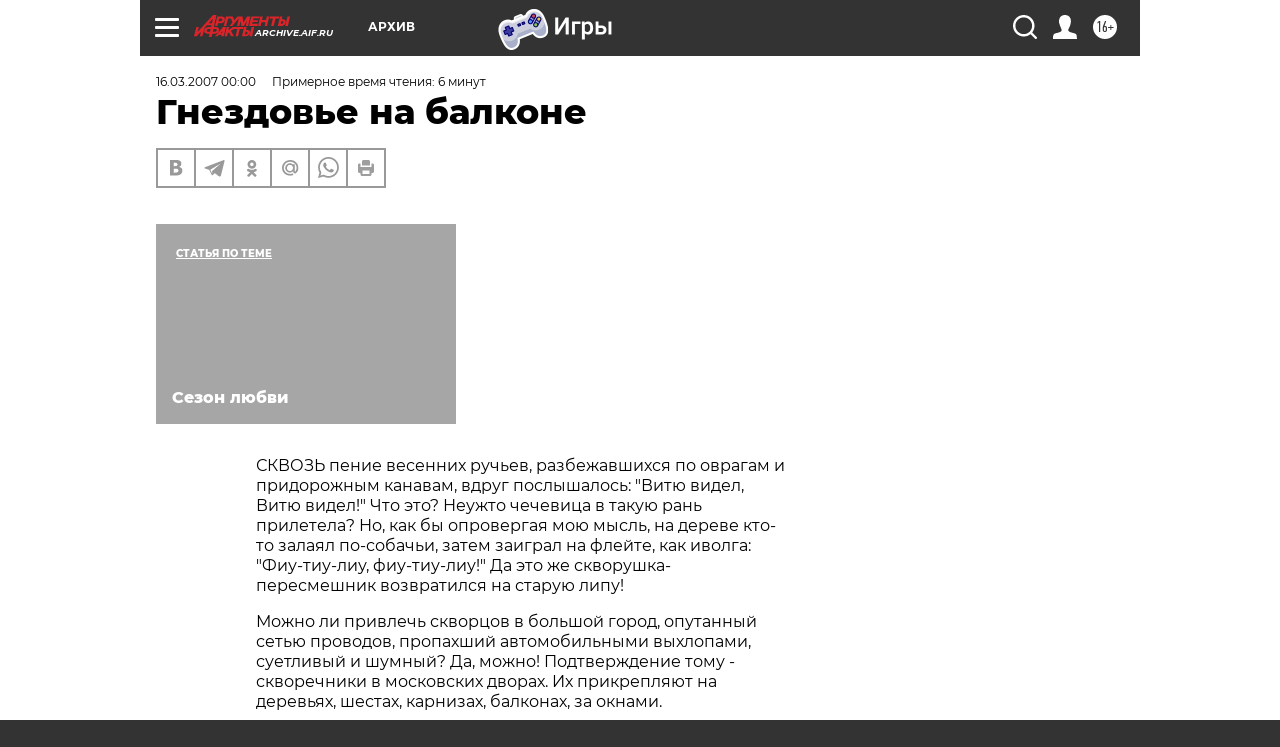

--- FILE ---
content_type: text/html; charset=UTF-8
request_url: https://archive.aif.ru/archive/1683612?from_inject=1
body_size: 28080
content:
<!DOCTYPE html>
<!--[if IE 8]><html class="ie8"> <![endif]-->
<!--[if gt IE 8]><!--><html lang="ru"> <!--<![endif]-->
<head>
    <!-- created_at 25-01-2026 01:28:23 -->
    <script>
        window.isIndexPage = 0;
        window.isMobileBrowser = 0;
        window.disableSidebarCut = 1;
        window.bannerDebugMode = 0;
    </script>

                
                                    <meta http-equiv="Content-Type" content="text/html; charset=utf-8" >
<meta name="format-detection" content="telephone=no" >
<meta name="viewport" content="width=device-width, user-scalable=no, initial-scale=1.0, maximum-scale=1.0, minimum-scale=1.0" >
<meta http-equiv="X-UA-Compatible" content="IE=edge,chrome=1" >
<meta name="HandheldFriendly" content="true" >
<meta name="format-detection" content="telephone=no" >
<meta name="theme-color" content="#ffffff" >
<meta name="description" content="Можно ли привлечь скворцов в большой город, опутанный сетью проводов, пропахший автомобильными выхлопами, суетливый и шумный? Да, можно!" >
<meta name="keywords" content="" >
<meta name="article:published_time" content="2007-03-16T00:00:00+0300" >
<meta property="og:title" content="Гнездовье на балконе" >
<meta property="og:description" content="Можно ли привлечь скворцов в большой город, опутанный сетью проводов, пропахший автомобильными выхлопами, суетливый и шумный? Да, можно!" >
<meta property="og:type" content="article" >
<meta property="og:image" content="https://archive.aif.ru/img/regions_og_image/archive.jpg" >
<meta property="og:url" content="https://archive.aif.ru/archive/1683612" >
<meta property="og:site_name" content="AiF" >
<meta property="twitter:card" content="summary_large_image" >
<meta property="twitter:site" content="@aifonline" >
<meta property="twitter:title" content="Гнездовье на балконе" >
<meta property="twitter:description" content="Можно ли привлечь скворцов в большой город, опутанный сетью проводов, пропахший автомобильными выхлопами, суетливый и шумный? Да, можно!" >
<meta property="twitter:creator" content="@aifonline" >
<meta property="twitter:domain" content="https://archive.aif.ru/archive/1683612" >
<meta name="facebook-domain-verification" content="jiqbwww7rrqnwzjkizob7wrpmgmwq3" >
        <title>Гнездовье на балконе | АиФ Архив</title>    <link rel="shortcut icon" type="image/x-icon" href="/favicon.ico" />
    <link rel="icon" type="image/svg+xml" href="/favicon.svg">
    
    <link rel="preload" href="/redesign2018/fonts/montserrat-v15-latin-ext_latin_cyrillic-ext_cyrillic-regular.woff2" as="font" type="font/woff2" crossorigin>
    <link rel="preload" href="/redesign2018/fonts/montserrat-v15-latin-ext_latin_cyrillic-ext_cyrillic-italic.woff2" as="font" type="font/woff2" crossorigin>
    <link rel="preload" href="/redesign2018/fonts/montserrat-v15-latin-ext_latin_cyrillic-ext_cyrillic-700.woff2" as="font" type="font/woff2" crossorigin>
    <link rel="preload" href="/redesign2018/fonts/montserrat-v15-latin-ext_latin_cyrillic-ext_cyrillic-700italic.woff2" as="font" type="font/woff2" crossorigin>
    <link rel="preload" href="/redesign2018/fonts/montserrat-v15-latin-ext_latin_cyrillic-ext_cyrillic-800.woff2" as="font" type="font/woff2" crossorigin>
    <link href="https://archive.aif.ru/amp/archive/1683612" rel="amphtml" >
<link href="https://archive.aif.ru/archive/1683612" rel="canonical" >
<link href="https://archive.aif.ru/redesign2018/css/style.css?5a7" media="all" rel="stylesheet" type="text/css" >
<link href="https://archive.aif.ru/img/icon/apple_touch_icon_57x57.png?5a7" rel="apple-touch-icon" sizes="57x57" >
<link href="https://archive.aif.ru/img/icon/apple_touch_icon_114x114.png?5a7" rel="apple-touch-icon" sizes="114x114" >
<link href="https://archive.aif.ru/img/icon/apple_touch_icon_72x72.png?5a7" rel="apple-touch-icon" sizes="72x72" >
<link href="https://archive.aif.ru/img/icon/apple_touch_icon_144x144.png?5a7" rel="apple-touch-icon" sizes="144x144" >
<link href="https://archive.aif.ru/img/icon/apple-touch-icon.png?5a7" rel="apple-touch-icon" sizes="180x180" >
<link href="https://archive.aif.ru/img/icon/favicon-32x32.png?5a7" rel="icon" type="image/png" sizes="32x32" >
<link href="https://archive.aif.ru/img/icon/favicon-16x16.png?5a7" rel="icon" type="image/png" sizes="16x16" >
<link href="https://archive.aif.ru/img/manifest.json?5a7" rel="manifest" >
<link href="https://archive.aif.ru/img/safari-pinned-tab.svg?5a7" rel="mask-icon" color="#d55b5b" >
<link href="https://ads.betweendigital.com" rel="preconnect" crossorigin="" >
        <script type="text/javascript">
    //<!--
    var isRedesignPage = true;    //-->
</script>
<script type="text/javascript" src="https://archive.aif.ru/js/output/jquery.min.js?5a7"></script>
<script type="text/javascript" src="https://archive.aif.ru/js/output/header_scripts.js?5a7"></script>
<script type="text/javascript">
    //<!--
    var _sf_startpt=(new Date()).getTime()    //-->
</script>
<script type="application/ld+json">
    {"@context":"https:\/\/schema.org","@type":"BreadcrumbList","itemListElement":[{"@type":"ListItem","position":1,"name":"\u0410\u0440\u0433\u0443\u043c\u0435\u043d\u0442\u044b \u0438 \u0424\u0430\u043a\u0442\u044b","item":"https:\/\/archive.aif.ru\/"},{"@type":"ListItem","position":2,"name":"\u0410\u0440\u0445\u0438\u0432","item":"https:\/\/archive.aif.ru\/archive"},{"@type":"ListItem","position":3,"name":"\u0413\u043d\u0435\u0437\u0434\u043e\u0432\u044c\u0435 \u043d\u0430 \u0431\u0430\u043b\u043a\u043e\u043d\u0435","item":"https:\/\/archive.aif.ru\/archive\/1683612"}]}</script>
<script type="application/ld+json">
    {"@context":"https:\/\/schema.org","@type":"Article","mainEntityOfPage":{"@type":"WebPage","@id":"https:\/\/archive.aif.ru\/archive\/1683612"},"headline":"\u0413\u043d\u0435\u0437\u0434\u043e\u0432\u044c\u0435 \u043d\u0430 \u0431\u0430\u043b\u043a\u043e\u043d\u0435","articleBody":"\r\n\r\n\u0421\u041a\u0412\u041e\u0417\u042c \u043f\u0435\u043d\u0438\u0435 \u0432\u0435\u0441\u0435\u043d\u043d\u0438\u0445 \u0440\u0443\u0447\u044c\u0435\u0432, \u0440\u0430\u0437\u0431\u0435\u0436\u0430\u0432\u0448\u0438\u0445\u0441\u044f \u043f\u043e \u043e\u0432\u0440\u0430\u0433\u0430\u043c \u0438 \u043f\u0440\u0438\u0434\u043e\u0440\u043e\u0436\u043d\u044b\u043c \u043a\u0430\u043d\u0430\u0432\u0430\u043c, \u0432\u0434\u0440\u0443\u0433 \u043f\u043e\u0441\u043b\u044b\u0448\u0430\u043b\u043e\u0441\u044c: \"\u0412\u0438\u0442\u044e \u0432\u0438\u0434\u0435\u043b, \u0412\u0438\u0442\u044e \u0432\u0438\u0434\u0435\u043b!\" \u0427\u0442\u043e \u044d\u0442\u043e? \u041d\u0435\u0443\u0436\u0442\u043e \u0447\u0435\u0447\u0435\u0432\u0438\u0446\u0430 \u0432 \u0442\u0430\u043a\u0443\u044e \u0440\u0430\u043d\u044c \u043f\u0440\u0438\u043b\u0435\u0442\u0435\u043b\u0430? \u041d\u043e, \u043a\u0430\u043a \u0431\u044b \u043e\u043f\u0440\u043e\u0432\u0435\u0440\u0433\u0430\u044f \u043c\u043e\u044e \u043c\u044b\u0441\u043b\u044c, \u043d\u0430 \u0434\u0435\u0440\u0435\u0432\u0435 \u043a\u0442\u043e-\u0442\u043e \u0437\u0430\u043b\u0430\u044f\u043b \u043f\u043e-\u0441\u043e\u0431\u0430\u0447\u044c\u0438, \u0437\u0430\u0442\u0435\u043c \u0437\u0430\u0438\u0433\u0440\u0430\u043b \u043d\u0430 \u0444\u043b\u0435\u0439\u0442\u0435, \u043a\u0430\u043a \u0438\u0432\u043e\u043b\u0433\u0430: \"\u0424\u0438\u0443-\u0442\u0438\u0443-\u043b\u0438\u0443, \u0444\u0438\u0443-\u0442\u0438\u0443-\u043b\u0438\u0443!\" \u0414\u0430 \u044d\u0442\u043e \u0436\u0435 \u0441\u043a\u0432\u043e\u0440\u0443\u0448\u043a\u0430-\u043f\u0435\u0440\u0435\u0441\u043c\u0435\u0448\u043d\u0438\u043a \u0432\u043e\u0437\u0432\u0440\u0430\u0442\u0438\u043b\u0441\u044f \u043d\u0430 \u0441\u0442\u0430\u0440\u0443\u044e \u043b\u0438\u043f\u0443!\r\n\r\n\r\n\u041c\u043e\u0436\u043d\u043e \u043b\u0438 \u043f\u0440\u0438\u0432\u043b\u0435\u0447\u044c \u0441\u043a\u0432\u043e\u0440\u0446\u043e\u0432 \u0432 \u0431\u043e\u043b\u044c\u0448\u043e\u0439 \u0433\u043e\u0440\u043e\u0434, \u043e\u043f\u0443\u0442\u0430\u043d\u043d\u044b\u0439 \u0441\u0435\u0442\u044c\u044e \u043f\u0440\u043e\u0432\u043e\u0434\u043e\u0432, \u043f\u0440\u043e\u043f\u0430\u0445\u0448\u0438\u0439 \u0430\u0432\u0442\u043e\u043c\u043e\u0431\u0438\u043b\u044c\u043d\u044b\u043c\u0438 \u0432\u044b\u0445\u043b\u043e\u043f\u0430\u043c\u0438, \u0441\u0443\u0435\u0442\u043b\u0438\u0432\u044b\u0439 \u0438 \u0448\u0443\u043c\u043d\u044b\u0439? \u0414\u0430, \u043c\u043e\u0436\u043d\u043e! \u041f\u043e\u0434\u0442\u0432\u0435\u0440\u0436\u0434\u0435\u043d\u0438\u0435 \u0442\u043e\u043c\u0443 - \u0441\u043a\u0432\u043e\u0440\u0435\u0447\u043d\u0438\u043a\u0438 \u0432 \u043c\u043e\u0441\u043a\u043e\u0432\u0441\u043a\u0438\u0445 \u0434\u0432\u043e\u0440\u0430\u0445. \u0418\u0445 \u043f\u0440\u0438\u043a\u0440\u0435\u043f\u043b\u044f\u044e\u0442 \u043d\u0430 \u0434\u0435\u0440\u0435\u0432\u044c\u044f\u0445, \u0448\u0435\u0441\u0442\u0430\u0445, \u043a\u0430\u0440\u043d\u0438\u0437\u0430\u0445, \u0431\u0430\u043b\u043a\u043e\u043d\u0430\u0445, \u0437\u0430 \u043e\u043a\u043d\u0430\u043c\u0438.\r\n\r\n\r\n\u0412\u043e\u0442 \u0438 \u043d\u0430 \u043c\u043e\u0435\u043c \u0431\u0430\u043b\u043a\u043e\u043d\u0435 \u043f\u0440\u0438\u0436\u0438\u043b\u0438\u0441\u044c \u0441\u043a\u0432\u043e\u0440\u0443\u0448\u043a\u0438. \u0417\u0434\u0435\u0441\u044c \u043e\u043d\u0438 \u0438 \u0432\u044b\u0432\u043e\u0434\u044f\u0442 \u043f\u043e\u0442\u043e\u043c\u0441\u0442\u0432\u043e. \u0411\u044b\u0442\u0443\u0435\u0442 \u043c\u043d\u0435\u043d\u0438\u0435, \u0447\u0442\u043e \u0441\u043a\u0432\u043e\u0440\u0446\u044b \u043a\u0430\u0436\u0434\u0443\u044e \u0432\u0435\u0441\u043d\u0443 \u0432\u043e\u0437\u0432\u0440\u0430\u0449\u0430\u044e\u0442\u0441\u044f \u0432 \u0441\u0432\u043e\u0438 \u0441\u043a\u0432\u043e\u0440\u0435\u0447\u043d\u0438\u043a\u0438. \u042d\u0442\u043e \u0441\u043e\u0432\u0441\u0435\u043c \u043d\u0435 \u0442\u0430\u043a. \u0422\u043e\u043b\u044c\u043a\u043e \u0440\u0430\u0437 \u043c\u043d\u0435 \u0434\u043e\u0432\u0435\u043b\u043e\u0441\u044c \u043d\u0430\u0431\u043b\u044e\u0434\u0430\u0442\u044c, \u043a\u0430\u043a \u043e\u0434\u0438\u043d \u0438 \u0442\u043e\u0442 \u0436\u0435 \u0441\u043a\u0432\u043e\u0440\u0435\u0446 \u0442\u0440\u0438 \u0433\u043e\u0434\u0430 \u043f\u043e\u0434\u0440\u044f\u0434 \u0433\u043d\u0435\u0437\u0434\u0438\u043b\u0441\u044f \u0432 \u0434\u0443\u043f\u043b\u0435 \u0441\u0442\u0430\u0440\u043e\u0439 \u043b\u0438\u043f\u044b. \u041d\u043e \u044f \u043d\u0435 \u043f\u043e\u043c\u043d\u044e \u0441\u043b\u0443\u0447\u0430\u044f, \u0447\u0442\u043e\u0431\u044b \u043d\u0430 \u043c\u043e\u0435\u043c \u0431\u0430\u043b\u043a\u043e\u043d\u0435 \u0434\u0432\u0430\u0436\u0434\u044b \u0437\u0430\u0433\u043d\u0435\u0437\u0434\u0438\u043b\u0430\u0441\u044c \u043e\u0434\u043d\u0430 \u0438 \u0442\u0430 \u0436\u0435 \u043f\u0442\u0438\u0446\u0430.\r\n\r\n\r\n\u041a\u0430\u043a-\u0442\u043e \u0432\u043e \u0432\u0442\u043e\u0440\u043e\u0439 \u043f\u043e\u043b\u043e\u0432\u0438\u043d\u0435 \u0430\u043f\u0440\u0435\u043b\u044f \u043c\u043e\u044f \u0434\u043e\u0447\u043a\u0430 \u0432\u0434\u0440\u0443\u0433 \u0432\u043e\u0441\u0442\u043e\u0440\u0436\u0435\u043d\u043d\u043e \u0437\u0430\u043a\u0440\u0438\u0447\u0430\u043b\u0430:\r\n\r\n\r\n- \u041f\u0430\u043f\u0430, \u0441\u043c\u043e\u0442\u0440\u0438, \u0441\u043d\u043e\u0432\u0430 \u043d\u0430\u0448 \u0441\u043a\u0432\u043e\u0440\u0443\u0448\u043a\u0430 \u043f\u0440\u0438\u043b\u0435\u0442\u0435\u043b!\r\n\r\n\r\n- \u0412\u0435\u0440\u043d\u043e, \u044d\u0442\u043e \u043e\u043d, - \u0432\u0442\u043e\u0440\u0438\u043b\u0430 \u0431\u0430\u0431\u0443\u0448\u043a\u0430.\r\n\r\n\r\n\u042f \u043d\u0435 \u0441\u0442\u0430\u043b \u043e\u0433\u043e\u0440\u0447\u0430\u0442\u044c \u0441\u0432\u043e\u0438\u0445 \u0431\u043b\u0438\u0437\u043a\u0438\u0445 \u0438 \u043e\u0431\u044a\u044f\u0441\u043d\u044f\u0442\u044c \u0438\u043c, \u0447\u0442\u043e \u043d\u0430\u0448 \u043f\u0440\u043e\u0448\u043b\u043e\u0433\u043e\u0434\u043d\u0438\u0439 \u0441\u043a\u0432\u043e\u0440\u0435\u0446 \u043f\u0435\u043b \u043d\u0435\u0441\u043a\u043e\u043b\u044c\u043a\u043e \u0438\u043d\u0430\u0447\u0435 \u0438 \u043d\u0430 \u043d\u043e\u0433\u0435 \u0443 \u043d\u0435\u0433\u043e \u0434\u043e\u043b\u0436\u043d\u043e \u0431\u044b\u0442\u044c \u0430\u043b\u044e\u043c\u0438\u043d\u0438\u0435\u0432\u043e\u0435 \u043a\u043e\u043b\u0435\u0447\u043a\u043e.\r\n\r\n\r\n\u042f \u043f\u043e\u0439\u043c\u0430\u043b \u0440\u0430\u0441\u043f\u0435\u0432\u0430\u0432\u0448\u0435\u0433\u043e \u043d\u0430 \u043f\u0435\u0440\u0438\u043b\u0430\u0445 \u0431\u0430\u043b\u043a\u043e\u043d\u0430 \u0441\u043a\u0432\u043e\u0440\u0446\u0430, \u043e\u043a\u043e\u043b\u044c\u0446\u0435\u0432\u0430\u043b \u0435\u0433\u043e \u0438 \u0432\u044b\u043f\u0443\u0441\u0442\u0438\u043b. \u0427\u0435\u0440\u0435\u0437 \u0447\u0435\u0442\u0432\u0435\u0440\u0442\u044c \u0447\u0430\u0441\u0430 \u0443 \u0441\u043a\u0432\u043e\u0440\u0435\u0447\u043d\u0438\u043a\u0430 \u043f\u0435\u043b \u0443\u0436\u0435 \u0434\u0440\u0443\u0433\u043e\u0439 \u0441\u0430\u043c\u0435\u0446. \u042f \u043f\u043e\u0439\u043c\u0430\u043b \u0438 \u043e\u043a\u043e\u043b\u044c\u0446\u0435\u0432\u0430\u043b \u0438 \u044d\u0442\u043e\u0433\u043e \u0441\u043e\u043b\u0438\u0441\u0442\u0430. \u041f\u0442\u0438\u0447\u0438\u0439 \u0434\u043e\u043c\u0438\u043a \u043f\u0443\u0441\u0442\u043e\u0432\u0430\u043b \u0432\u0441\u0435\u0433\u043e \u043b\u0438\u0448\u044c \u043f\u044f\u0442\u044c\u0434\u0435\u0441\u044f\u0442 \u043c\u0438\u043d\u0443\u0442. \u0422\u0440\u0435\u0442\u0438\u0439 \u043f\u0435\u0432\u0435\u0446, \u043a\u0430\u043a \u0438 \u043f\u0440\u0435\u0434\u044b\u0434\u0443\u0449\u0438\u0435, \u0442\u0443\u0442 \u0436\u0435 \u043d\u0430\u0447\u0430\u043b \u0442\u0430\u0441\u043a\u0430\u0442\u044c \u0432 \u043d\u0435\u0433\u043e \u0441\u0442\u0440\u043e\u0438\u0442\u0435\u043b\u044c\u043d\u044b\u0439 \u043c\u0430\u0442\u0435\u0440\u0438\u0430\u043b. \u0417\u0430 \u0442\u043e\u0442 \u0434\u0435\u043d\u044c \u044f \u043e\u043a\u043e\u043b\u044c\u0446\u0435\u0432\u0430\u043b \u043f\u044f\u0442\u044c \u0441\u043a\u0432\u043e\u0440\u0446\u043e\u0432, \u0430 \u0432\u0435\u0447\u0435\u0440\u043e\u043c \u0443 \u0441\u043a\u0432\u043e\u0440\u0435\u0447\u043d\u0438\u043a\u0430 \u0441\u0443\u0435\u0442\u0438\u043b\u0441\u044f \u0443\u0436\u0435 \u0448\u0435\u0441\u0442\u043e\u0439!\r\n\r\n\r\n\u041d\u0430 \u043d\u043e\u0447\u044c \u043f\u0435\u0440\u043d\u0430\u0442\u044b\u0439 \u043d\u043e\u0432\u043e\u0441\u0435\u043b \u043a\u0443\u0434\u0430-\u0442\u043e \u0443\u043b\u0435\u0442\u0435\u043b \u0438 \u0442\u043e\u043b\u044c\u043a\u043e \u043d\u0430 \u0447\u0435\u0442\u0432\u0435\u0440\u0442\u044b\u0435 \u0441\u0443\u0442\u043a\u0438 \u043f\u0435\u0440\u0435\u0434 \u043d\u0430\u0441\u0442\u0443\u043f\u043b\u0435\u043d\u0438\u0435\u043c \u0442\u0435\u043c\u043d\u043e\u0442\u044b \u044e\u0440\u043a\u043d\u0443\u043b \u0432 \u0434\u043e\u043c\u0438\u043a.\r\n\r\n\r\n\u041d\u0430 \u0440\u0430\u0441\u0441\u0432\u0435\u0442\u0435 \u043d\u043e\u0432\u044b\u0439 \u043e\u0431\u0438\u0442\u0430\u0442\u0435\u043b\u044c \u0441\u043a\u0432\u043e\u0440\u0435\u0447\u043d\u0438\u043a\u0430 \u043c\u043d\u043e\u0433\u043e \u0438 \u0441 \u0432\u043e\u043e\u0434\u0443\u0448\u0435\u0432\u043b\u0435\u043d\u0438\u0435\u043c \u043f\u0435\u043b. \u0423\u0442\u0440\u043e\u043c \u043a \u043d\u0435\u043c\u0443 \u043f\u0440\u0438\u043b\u0435\u0442\u0435\u043b\u0430 \u0441\u0430\u043c\u043a\u0430 \u0438 \u0442\u0443\u0442 \u0436\u0435 \u043f\u0440\u0438\u043d\u044f\u043b\u0430\u0441\u044c \u043f\u043e\u043f\u0440\u0430\u0432\u043b\u044f\u0442\u044c \u0433\u043d\u0435\u0437\u0434\u043e, \u043f\u0440\u0438\u0434\u0430\u0432\u0430\u0442\u044c \u0435\u043c\u0443 \u043d\u0443\u0436\u043d\u0443\u044e \u0444\u043e\u0440\u043c\u0443. \u041d\u0430 \u044d\u0442\u0443 \u043d\u043e\u0447\u044c \u0438 \u0441\u043b\u0435\u0434\u0443\u044e\u0449\u0443\u044e \u043f\u0442\u0438\u0446\u044b \u043e\u0441\u0442\u0430\u0432\u0430\u043b\u0438\u0441\u044c \u0432 \u0434\u043e\u043c\u0438\u043a\u0435, \u0430 \u0437\u0430\u0442\u0435\u043c \u0441\u0442\u0430\u043b\u0438 \u0443\u043b\u0435\u0442\u0430\u0442\u044c \u0438 \u0432\u043e\u0437\u0432\u0440\u0430\u0449\u0430\u043b\u0438\u0441\u044c \u0442\u043e\u043b\u044c\u043a\u043e \u043d\u0430 \u0440\u0430\u0441\u0441\u0432\u0435\u0442\u0435, \u0441\u043d\u0430\u0447\u0430\u043b\u0430 \u0441\u0430\u043c\u0435\u0446, \u0430 \u0437\u0430\u0442\u0435\u043c \u0438 \u0441\u0430\u043c\u043a\u0430. \u042f \u043d\u0435 \u0432\u043e\u043b\u043d\u043e\u0432\u0430\u043b\u0441\u044f \u0437\u0430 \u043f\u0435\u0440\u043d\u0430\u0442\u044b\u0445, \u043f\u043e\u0441\u043a\u043e\u043b\u044c\u043a\u0443 \u0437\u043d\u0430\u043b, \u0447\u0442\u043e \u0441\u043a\u0432\u043e\u0440\u0446\u044b \u0447\u0430\u0449\u0435 \u043d\u043e\u0447\u0443\u044e\u0442 \u043d\u0435 \u0432 \u0433\u043d\u0435\u0437\u0434\u043e\u0432\u044c\u044f\u0445, \u0430 \u0441\u0440\u0435\u0434\u0438 \u0431\u043e\u043b\u043e\u0442\u043d\u044b\u0445 \u0442\u043e\u043f\u0435\u0439, \u043f\u0440\u0438\u0440\u0435\u0447\u043d\u044b\u0445 \u043a\u0443\u0441\u0442\u0438\u0441\u0442\u044b\u0445 \u043d\u0438\u0437\u0438\u043d \u0438 \u0432 \u0434\u0440\u0443\u0433\u0438\u0445 \u0442\u0440\u0443\u0434\u043d\u043e\u0434\u043e\u0441\u0442\u0443\u043f\u043d\u044b\u0445 \u0437\u0430\u0440\u043e\u0441\u043b\u044f\u0445.\r\n\r\n\r\n\u041d\u0430 \u0447\u0435\u0442\u0432\u0435\u0440\u0442\u044b\u0439 \u0434\u0435\u043d\u044c \u043f\u043e\u0441\u043b\u0435 \u043f\u0440\u0438\u043b\u0435\u0442\u0430 \u0441\u0430\u043c\u043a\u0438 \u0432 \u0433\u043d\u0435\u0437\u0434\u0435 \u043f\u043e\u044f\u0432\u0438\u043b\u043e\u0441\u044c \u043f\u0435\u0440\u0432\u043e\u0435 \u0433\u043e\u043b\u0443\u0431\u0435\u043d\u044c\u043a\u043e\u0435 \u044f\u0439\u0446\u043e. \u0414\u0430\u0436\u0435 \u0432\u043e \u0432\u0440\u0435\u043c\u044f \u043a\u043b\u0430\u0434\u043a\u0438 \u0441\u0430\u043c\u043a\u0430 \u043d\u0435 \u043d\u043e\u0447\u0435\u0432\u0430\u043b\u0430 \u0434\u043e\u043c\u0430. \u041e\u043d\u0430 \u043f\u043e\u044f\u0432\u043b\u044f\u043b\u0430\u0441\u044c \u0440\u0430\u043d\u043e \u0443\u0442\u0440\u043e\u043c, \u0447\u0442\u043e\u0431\u044b \u0441\u043d\u0435\u0441\u0442\u0438 \u044f\u0439\u0446\u043e, \u0438 \u0441\u043d\u043e\u0432\u0430 \u0443\u043b\u0435\u0442\u0430\u043b\u0430.\r\n\r\n\r\n\u041e\u0431\u044b\u0447\u043d\u043e \u0441\u043a\u0432\u043e\u0440\u0446\u044b \u043f\u0440\u0438\u0441\u0442\u0443\u043f\u0430\u044e\u0442 \u043a \u0432\u044b\u0441\u0438\u0436\u0438\u0432\u0430\u043d\u0438\u044e \u043f\u0442\u0435\u043d\u0446\u043e\u0432 \u043f\u043e\u0441\u043b\u0435 \u0442\u043e\u0433\u043e, \u043a\u0430\u043a \u043e\u0442\u043b\u043e\u0436\u0430\u0442 \u043f\u0440\u0435\u0434\u043f\u043e\u0441\u043b\u0435\u0434\u043d\u0435\u0435 \u044f\u0439\u0446\u043e. \u0412 \u044d\u0442\u043e\u0442 \u0440\u0430\u0437 \u043f\u0442\u0438\u0446\u0430 \u0441\u0435\u043b\u0430 \u043d\u0430 \u0433\u043d\u0435\u0437\u0434\u043e \u0442\u043e\u043b\u044c\u043a\u043e \u043d\u0430 \u0442\u0440\u0435\u0442\u0438\u0439 \u0434\u0435\u043d\u044c \u043f\u043e\u0441\u043b\u0435 \u0437\u0430\u0432\u0435\u0440\u0448\u0435\u043d\u0438\u044f \u043a\u043b\u0430\u0434\u043a\u0438. \u041a\u043e\u0433\u0434\u0430 \u0441\u0430\u043c\u043a\u0430 \u043e\u0442\u043b\u0443\u0447\u0430\u043b\u0430\u0441\u044c, \u0435\u0435 \u0437\u0430\u043c\u0435\u043d\u044f\u043b \u0441\u0430\u043c\u0435\u0446. \u041f\u043e\u0441\u043f\u0435\u0448\u043d\u043e \u043d\u0430\u0433\u043b\u043e\u0442\u0430\u0432\u0448\u0438\u0441\u044c \u043d\u0430\u0441\u0435\u043a\u043e\u043c\u044b\u0445, \u043e\u043d\u0430 \u043f\u043e\u0434\u043b\u0435\u0442\u0430\u043b\u0430 \u043a \u0433\u043d\u0435\u0437\u0434\u0443, \u0442\u0438\u0445\u0438\u043c \u0433\u043e\u043b\u043e\u0441\u043e\u043c \u043e\u043f\u043e\u0432\u0435\u0449\u0430\u043b\u0430 \u043e \u0441\u0432\u043e\u0435\u043c \u0432\u043e\u0437\u0432\u0440\u0430\u0449\u0435\u043d\u0438\u0438, \u0438 \u043e\u0442\u0435\u0446 \u0441\u0435\u043c\u0435\u0439\u0441\u0442\u0432\u0430 \u0442\u0443\u0442 \u0436\u0435 \u0443\u0441\u0442\u0443\u043f\u0430\u043b \u0435\u0439 \u043c\u0435\u0441\u0442\u043e.\r\n\r\n\r\n\u0412 \u043f\u0435\u0440\u0438\u043e\u0434 \u0440\u0430\u0437\u043c\u043d\u043e\u0436\u0435\u043d\u0438\u044f \u0441\u043a\u0432\u043e\u0440\u0446\u044b \u0432\u0435\u0434\u0443\u0442 \u0441\u0435\u0431\u044f \u0434\u043e\u0441\u0442\u0430\u0442\u043e\u0447\u043d\u043e \u043e\u0441\u0442\u043e\u0440\u043e\u0436\u043d\u043e. \u0421\u0430\u043c\u0435\u0446, \u0447\u0442\u043e\u0431\u044b \u043d\u0435 \u043e\u0431\u043d\u0430\u0440\u0443\u0436\u0438\u0442\u044c \u0433\u043d\u0435\u0437\u0434\u043e, \u043f\u0440\u0435\u0434\u043f\u043e\u0447\u0438\u0442\u0430\u0435\u0442 \u043f\u0435\u0442\u044c \u0432 \u0441\u0442\u043e\u0440\u043e\u043d\u0435 \u043e\u0442 \u043d\u0435\u0433\u043e, \u0438 \u0433\u043e\u043b\u043e\u0441 \u0435\u0433\u043e \u0437\u0432\u0443\u0447\u0438\u0442 \u0442\u0438\u0448\u0435.\r\n\r\n\r\n\u0427\u0435\u0440\u0435\u0437 \u043e\u0434\u0438\u043d\u043d\u0430\u0434\u0446\u0430\u0442\u044c \u0441\u0443\u0442\u043e\u043a \u0432\u044b\u0441\u0438\u0436\u0438\u0432\u0430\u043d\u0438\u044f \u043f\u043e\u044f\u0432\u0438\u043b\u0441\u044f \u043f\u0435\u0440\u0432\u044b\u0439 \u0431\u0435\u0441\u043f\u043e\u043c\u043e\u0449\u043d\u044b\u0439, \u043f\u043e\u043a\u0440\u044b\u0442\u044b\u0439 \u0440\u0435\u0434\u043a\u0438\u043c \u043f\u0443\u0448\u043a\u043e\u043c \u043f\u0442\u0435\u043d\u0435\u0446. \u041a\u0430\u043a \u0442\u043e\u043b\u044c\u043a\u043e \u043c\u0430\u043b\u044b\u0448 \u043e\u0441\u0432\u043e\u0431\u043e\u0434\u0438\u043b\u0441\u044f \u043e\u0442 \u0441\u043a\u043e\u0440\u043b\u0443\u043f\u044b, \u043e\u043d \u0441\u0440\u0430\u0437\u0443 \u0442\u0440\u0435\u0431\u043e\u0432\u0430\u0442\u0435\u043b\u044c\u043d\u043e \u0440\u0430\u0441\u043a\u0440\u044b\u043b \u0440\u043e\u0442. \u0421\u0430\u043c\u0435\u0446 \u043d\u0435 \u0437\u0430\u0441\u0442\u0430\u0432\u0438\u043b \u0441\u0435\u0431\u044f \u0434\u043e\u043b\u0433\u043e \u0436\u0434\u0430\u0442\u044c - \u0442\u0443\u0442 \u0436\u0435 \u043f\u0440\u0438\u043d\u044f\u043b\u0441\u044f \u043a\u043e\u0440\u043c\u0438\u0442\u044c \u043c\u0430\u043b\u044b\u0448\u0430. \u0414\u0430\u0436\u0435 \u0441\u0430\u043c\u043a\u0430 \u043f\u0435\u0440\u0438\u043e\u0434\u0438\u0447\u0435\u0441\u043a\u0438 \u0441\u043b\u0435\u0442\u0430\u043b\u0430 \u0441 \u0433\u043d\u0435\u0437\u0434\u0430, \u0447\u0442\u043e\u0431\u044b \u043f\u0440\u0438\u043d\u0435\u0441\u0442\u0438 \u0441\u0432\u043e\u0435\u043c\u0443 \u043f\u0435\u0440\u0432\u0435\u043d\u0446\u0443 \u043e\u0447\u0435\u0440\u0435\u0434\u043d\u0443\u044e \u043f\u043e\u0440\u0446\u0438\u044e \u0435\u0434\u044b... \u0410 \u0441\u043b\u0435\u0434\u0443\u044e\u0449\u0435\u0439 \u043d\u043e\u0447\u044c\u044e \u0432\u044b\u043b\u0443\u043f\u0438\u043b\u0438\u0441\u044c \u0438 \u043e\u0441\u0442\u0430\u043b\u044c\u043d\u044b\u0435 \u043f\u0442\u0435\u043d\u0446\u044b. \u0418 \u043d\u0430\u0447\u0430\u043b\u0430\u0441\u044c \u0443 \u043c\u043e\u0438\u0445 \u043f\u0435\u0440\u043d\u0430\u0442\u044b\u0445 \u0441\u043e\u0441\u0435\u0434\u0435\u0439 \u0441\u0442\u0440\u0430\u0434\u0430! \u041a\u0430\u0436\u0434\u044b\u0435 \u0442\u0440\u0438-\u0447\u0435\u0442\u044b\u0440\u0435 \u043c\u0438\u043d\u0443\u0442\u044b, \u0441 \u043d\u0435\u0431\u043e\u043b\u044c\u0448\u0438\u043c\u0438 \u043f\u0435\u0440\u0435\u0440\u044b\u0432\u0430\u043c\u0438, \u0440\u043e\u0434\u0438\u0442\u0435\u043b\u0438 \u043f\u043e\u0434\u043b\u0435\u0442\u0430\u043b\u0438 \u043a \u043d\u0435\u043d\u0430\u0441\u044b\u0442\u043d\u044b\u043c \u043a\u0440\u0438\u043a\u0443\u043d\u0430\u043c \u0441 \u043a\u043e\u0440\u043c\u043e\u043c, \u0438 \u0442\u0430\u043a \u043f\u043e \u043f\u044f\u0442\u043d\u0430\u0434\u0446\u0430\u0442\u044c-\u0441\u0435\u043c\u043d\u0430\u0434\u0446\u0430\u0442\u044c \u0447\u0430\u0441\u043e\u0432 \u0432 \u0441\u0443\u0442\u043a\u0438 \u043d\u0430 \u043f\u0440\u043e\u0442\u044f\u0436\u0435\u043d\u0438\u0438 \u0442\u0440\u0435\u0445 \u043d\u0435\u0434\u0435\u043b\u044c! \u0414\u0430 \u0438 \u0432 \u043f\u043e\u0441\u043b\u0435\u0433\u043d\u0435\u0437\u0434\u043e\u0432\u043e\u0439 \u043f\u0435\u0440\u0438\u043e\u0434 \u0440\u043e\u0434\u0438\u0442\u0435\u043b\u0438 \u0435\u0449\u0435 \u0434\u043e\u043b\u0433\u043e \u043f\u043e\u0434\u043a\u0430\u0440\u043c\u043b\u0438\u0432\u0430\u043b\u0438 \u0441\u043b\u0435\u0442\u043a\u043e\u0432. \u0422\u0440\u0443\u0434\u043d\u043e \u0434\u0430\u0436\u0435 \u043f\u0440\u0435\u0434\u0441\u0442\u0430\u0432\u0438\u0442\u044c, \u0441\u043a\u043e\u043b\u044c\u043a\u043e \u0432\u0440\u0435\u0434\u043d\u044b\u0445 \u043d\u0430\u0441\u0435\u043a\u043e\u043c\u044b\u0445 \u0438\u0437\u0432\u0435\u043b\u0430 \u043e\u0434\u043d\u0430 \u0442\u043e\u043b\u044c\u043a\u043e \u044d\u0442\u0430 \u043f\u0430\u0440\u0430 \u0441\u043a\u0432\u043e\u0440\u0446\u043e\u0432!\r\n\r\n\r\n\u0421\u043a\u0432\u043e\u0440\u0446\u044b \u0432 \u043d\u0435\u0432\u043e\u043b\u0435 \u043b\u0435\u0433\u043a\u043e \u043f\u0440\u0438\u0432\u044b\u043a\u0430\u044e\u0442 \u043a \u043b\u044e\u0434\u044f\u043c \u0438 \u0432 \u0445\u043e\u0440\u043e\u0448\u0438\u0445 \u0443\u0441\u043b\u043e\u0432\u0438\u044f\u0445 \u043d\u0435 \u0442\u043e\u043b\u044c\u043a\u043e \u043f\u043e\u044e\u0442, \u043d\u043e \u0438 \u0440\u0430\u0437\u043c\u043d\u043e\u0436\u0430\u044e\u0442\u0441\u044f.\r\n\r\n\r\n\u0421\u043f\u043e\u0441\u043e\u0431\u043d\u044b \u043b\u0438 \u0441\u043a\u0432\u043e\u0440\u0446\u044b \u043f\u043e\u0441\u043b\u0435 \u0441\u043e\u0434\u0435\u0440\u0436\u0430\u043d\u0438\u044f \u0432 \u043d\u0435\u0432\u043e\u043b\u0435 \u0436\u0438\u0442\u044c \u0441\u0430\u043c\u043e\u0441\u0442\u043e\u044f\u0442\u0435\u043b\u044c\u043d\u043e? \u042f \u0441\u043c\u043e\u0433 \u043e\u0442\u0432\u0435\u0442\u0438\u0442\u044c \u043d\u0430 \u044d\u0442\u043e\u0442 \u0432\u043e\u043f\u0440\u043e\u0441 \u0442\u043e\u043b\u044c\u043a\u043e \u043f\u043e\u0441\u043b\u0435 \u0434\u043e\u043b\u0433\u0438\u0445 \u0438 \u0443\u043f\u043e\u0440\u043d\u044b\u0445 \u043d\u0430\u0431\u043b\u044e\u0434\u0435\u043d\u0438\u0439. \u0421\u043a\u0432\u043e\u0440\u0446\u044b, \u0432\u044b\u043f\u0443\u0449\u0435\u043d\u043d\u044b\u0435 \u0438\u0437 \u043a\u043b\u0435\u0442\u043a\u0438, \u0433\u0434\u0435 \u043e\u043d\u0438 \u043d\u0430\u0445\u043e\u0434\u0438\u043b\u0438\u0441\u044c \u043f\u043e \u043d\u0435\u0441\u043a\u043e\u043b\u044c\u043a\u0443 \u043b\u0435\u0442, \u0432\u043e\u0437\u0432\u0440\u0430\u0449\u0430\u043b\u0438\u0441\u044c \u043a \u0447\u0435\u043b\u043e\u0432\u0435\u0447\u0435\u0441\u043a\u043e\u043c\u0443 \u0436\u0438\u043b\u044c\u044e \u043e\u0447\u0435\u043d\u044c \u0440\u0435\u0434\u043a\u043e. \u041e\u0431\u044b\u0447\u043d\u043e \u0431\u044b\u0432\u0448\u0438\u0435 \u043f\u043b\u0435\u043d\u043d\u0438\u043a\u0438 \u043f\u0440\u0435\u0434\u043f\u043e\u0447\u0438\u0442\u0430\u043b\u0438 \u0434\u0435\u0440\u0436\u0430\u0442\u044c\u0441\u044f \u043f\u043e\u0434\u0430\u043b\u044c\u0448\u0435 \u043e\u0442 \u0441\u0432\u043e\u0438\u0445 \"\u043e\u0431\u0438\u0434\u0447\u0438\u043a\u043e\u0432\", \u0447\u0442\u043e \u0437\u0430\u0442\u0440\u0443\u0434\u043d\u044f\u043b\u043e \u0440\u0430\u0437\u044b\u0441\u043a\u0438\u0432\u0430\u043d\u0438\u0435 \u043a\u043e\u043d\u0442\u0440\u043e\u043b\u044c\u043d\u044b\u0445 \u043f\u0442\u0438\u0446. \u0422\u0435\u043c \u043d\u0435 \u043c\u0435\u043d\u0435\u0435 \u0443 \u043c\u0435\u043d\u044f \u0441\u043b\u043e\u0436\u0438\u043b\u043e\u0441\u044c \u0432\u043f\u0435\u0447\u0430\u0442\u043b\u0435\u043d\u0438\u0435, \u0447\u0442\u043e \u043c\u043e\u0438 \u043f\u0435\u0440\u043d\u0430\u0442\u044b\u0435 \u0432\u043e\u0441\u043f\u0438\u0442\u0430\u043d\u043d\u0438\u043a\u0438 \u0434\u043e\u0432\u043e\u043b\u044c\u043d\u043e \u0431\u044b\u0441\u0442\u0440\u043e \u043f\u0440\u0438\u0441\u043f\u043e\u0441\u0430\u0431\u043b\u0438\u0432\u0430\u043b\u0438\u0441\u044c \u043a \u0435\u0441\u0442\u0435\u0441\u0442\u0432\u0435\u043d\u043d\u044b\u043c \u0443\u0441\u043b\u043e\u0432\u0438\u044f\u043c. \u041e\u0434\u043d\u0430\u0436\u0434\u044b \u0441\u043a\u0432\u043e\u0440\u0435\u0446-\u0432\u044b\u043a\u043e\u0440\u043c\u044b\u0448, \u043f\u0440\u043e\u0436\u0438\u0432\u0448\u0438\u0439 \u0443 \u043c\u0435\u043d\u044f \u043e\u043a\u043e\u043b\u043e \u0434\u0432\u0443\u0445 \u043b\u0435\u0442, \u0432\u044b\u043b\u0435\u0442\u0435\u043b \u043d\u0430 \u0443\u043b\u0438\u0446\u0443. \u0421\u043b\u0443\u0447\u0438\u043b\u043e\u0441\u044c \u044d\u0442\u043e \u0432 \u043a\u043e\u043d\u0446\u0435 \u043c\u0430\u0440\u0442\u0430, \u0430 \u0432 \u0441\u0435\u0440\u0435\u0434\u0438\u043d\u0435 \u0430\u043f\u0440\u0435\u043b\u044f \u043e\u043d \u043f\u043e\u0441\u0435\u043b\u0438\u043b\u0441\u044f \u0432 \u0434\u0443\u043f\u043b\u044f\u043d\u043a\u0435, \u0443\u0441\u0442\u0440\u043e\u0435\u043d\u043d\u043e\u0439 \u0432\u043e\u0437\u043b\u0435 \u043a\u043e\u043d\u0442\u043e\u0440\u044b \u041a\u0443\u0437\u044c\u043c\u0438\u043d\u0441\u043a\u043e\u0433\u043e \u043b\u0435\u0441\u043e\u043f\u0430\u0440\u043a\u0430. \u041e\u043a\u043e\u043b\u043e \u043c\u0435\u0441\u044f\u0446\u0430 \u0441\u043a\u0432\u043e\u0440\u0435\u0446 \u043f\u0435\u043b \u0443 \u043e\u0431\u043b\u044e\u0431\u043e\u0432\u0430\u043d\u043d\u043e\u0433\u043e \u0438\u043c \u0434\u043e\u043c\u0438\u043a\u0430. \u041d\u043e \u043d\u0435\u043e\u0434\u043d\u043e\u043a\u0440\u0430\u0442\u043d\u043e \u043f\u0440\u0438\u043b\u0435\u0442\u0430\u0432\u0448\u0438\u0435 \u043a \u043d\u0435\u043c\u0443 \u0441\u0430\u043c\u043a\u0438 \u043f\u043e\u0447\u0435\u043c\u0443-\u0442\u043e \u043d\u0435 \u0437\u0430\u0445\u043e\u0442\u0435\u043b\u0438 \u0432\u044b\u0432\u043e\u0434\u0438\u0442\u044c \u0437\u0434\u0435\u0441\u044c \u043f\u043e\u0442\u043e\u043c\u0441\u0442\u0432\u043e - \u043d\u0430\u0432\u0435\u0440\u043d\u043e\u0435, \u0433\u043d\u0435\u0437\u0434\u043e\u0432\u044c\u0435 \u043d\u0430\u0445\u043e\u0434\u0438\u043b\u043e\u0441\u044c \u0441\u043b\u0438\u0448\u043a\u043e\u043c \u043d\u0438\u0437\u043a\u043e \u043e\u0442 \u0437\u0435\u043c\u043b\u0438. \u0417\u0430\u0442\u043e \u0434\u0440\u0443\u0433\u043e\u0439 \u043c\u043e\u043b\u043e\u0434\u043e\u0439 \u0441\u043a\u0432\u043e\u0440\u0435\u0446, \u043f\u0440\u043e\u0432\u0435\u0434\u0448\u0438\u0439 \u043f\u043e\u043b\u0442\u043e\u0440\u0430 \u0433\u043e\u0434\u0430 \u0432 \u043a\u043b\u0435\u0442\u043a\u0435, \u043e\u043a\u0430\u0437\u0430\u0432\u0448\u0438\u0441\u044c \u043d\u0430 \u0432\u043e\u043b\u0435, \u043e\u0431\u0437\u0430\u0432\u0435\u043b\u0441\u044f \u043f\u043e\u0434\u0440\u0443\u0433\u043e\u0439, \u0430 \u0437\u0430\u0442\u0435\u043c \u0438 \u043f\u043e\u0442\u043e\u043c\u0441\u0442\u0432\u043e\u043c \u0438 \u0430\u043a\u0442\u0438\u0432\u043d\u043e \u0443\u0447\u0430\u0441\u0442\u0432\u043e\u0432\u0430\u043b \u0432 \u0435\u0433\u043e \u0432\u043e\u0441\u043f\u0438\u0442\u0430\u043d\u0438\u0438.\r\n\r\n\r\n\u041c\u043d\u0435 \u0431\u044b\u043b\u043e \u0440\u0430\u0434\u043e\u0441\u0442\u043d\u043e, \u0447\u0442\u043e \u0441\u0435\u043c\u0435\u0439\u043d\u043e\u0435 \u0441\u0447\u0430\u0441\u0442\u044c\u0435 \u043d\u0435 \u043e\u0431\u043e\u0448\u043b\u043e \u0438 \u043c\u043e\u0435\u0433\u043e \u043b\u044e\u0431\u0438\u043c\u043e\u0433\u043e \u0441\u043a\u0432\u043e\u0440\u0446\u0430 \u042f\u0448\u043a\u0443. \u041e\u043d \u043f\u043e\u043f\u0430\u043b \u0432 \u043d\u0435\u0432\u043e\u043b\u044e \u0432\u043e \u0432\u0440\u0435\u043c\u044f \u043e\u0441\u0435\u043d\u043d\u0435\u0433\u043e \u043f\u0440\u043e\u043b\u0435\u0442\u0430, \u0431\u0443\u0434\u0443\u0447\u0438 \u0443\u0436\u0435 \u0441\u043e\u0432\u0441\u0435\u043c \u043d\u0435\u043c\u043e\u043b\u043e\u0434\u044b\u043c, \u0438 \u043f\u0440\u043e\u0436\u0438\u043b \u0443 \u043c\u0435\u043d\u044f \u0442\u0440\u0438 \u0441 \u043f\u043e\u043b\u043e\u0432\u0438\u043d\u043e\u0439 \u0433\u043e\u0434\u0430. \u0422\u0435\u043f\u043b\u044b\u043c \u0430\u043f\u0440\u0435\u043b\u044c\u0441\u043a\u0438\u043c \u0434\u043d\u0435\u043c \u044f \u0432\u044b\u043f\u0443\u0441\u0442\u0438\u043b \u043f\u0435\u0440\u0435\u0441\u043c\u0435\u0448\u043d\u0438\u043a\u0430 \u043d\u0430 \u0432\u043e\u043b\u044e. \u0412\u0441\u043a\u043e\u0440\u0435 \u042f\u0448\u043a\u0430 \u043e\u0431\u043b\u044e\u0431\u043e\u0432\u0430\u043b \u0441\u043a\u0432\u043e\u0440\u0435\u0447\u043d\u0438\u043a \u043d\u0430 \u043e\u0434\u043d\u043e\u0439 \u0438\u0437 \u0431\u0435\u0440\u0435\u0437, \u0440\u0430\u0441\u0442\u0443\u0449\u0438\u0445 \u043d\u0430 \u0442\u0435\u0440\u0440\u0438\u0442\u043e\u0440\u0438\u0438 \u0434\u0435\u0442\u0441\u043a\u043e\u0433\u043e \u0441\u0430\u0434\u0430, \u043c\u0435\u0442\u0440\u0430\u0445 \u0432 \u0442\u0440\u0435\u0445\u0441\u0442\u0430\u0445 \u043e\u0442 \u043c\u043e\u0435\u0433\u043e \u0434\u043e\u043c\u0430. \u041f\u0440\u043e\u0448\u043b\u0430 \u0435\u0449\u0435 \u043d\u0435\u0434\u0435\u043b\u044f, \u0438 \u0443 \u0441\u043a\u0432\u043e\u0440\u0435\u0447\u043d\u0438\u043a\u0430 \u043f\u043e\u044f\u0432\u0438\u043b\u0430\u0441\u044c \u0441\u0430\u043c\u043a\u0430. \u0421 \u043d\u0430\u0447\u0430\u043b\u043e\u043c \u043a\u043b\u0430\u0434\u043a\u0438 \u044f\u0438\u0446 \u042f\u0448\u043a\u0430 \u0441\u0442\u0430\u043b \u043e\u0447\u0435\u043d\u044c \u043e\u0441\u0442\u043e\u0440\u043e\u0436\u043d\u044b\u043c. \u041e\u043d \u0432\u0435\u043b \u0441\u0435\u0431\u044f \u0442\u0430\u043a \u0436\u0435, \u043a\u0430\u043a \u0438 \u0435\u0433\u043e \u043d\u0435 \u043f\u043e\u0437\u043d\u0430\u0432\u0448\u0438\u0435 \u043d\u0435\u0432\u043e\u043b\u044e \u0441\u043e\u0431\u0440\u0430\u0442\u044c\u044f. \u041c\u043e\u0435\u0433\u043e \u0441\u043a\u0432\u043e\u0440\u0446\u0430 \u043b\u0435\u0433\u043a\u043e \u0431\u044b\u043b\u043e \u0443\u0437\u043d\u0430\u0442\u044c \u043f\u043e \u043a\u043b\u0438\u043d\u043e\u043e\u0431\u0440\u0430\u0437\u043d\u043e\u043c\u0443 \u0432\u044b\u0440\u0435\u0437\u0443 \u0432 \u0445\u0432\u043e\u0441\u0442\u0435 \u0438 \u043d\u0435\u043e\u0431\u044b\u0447\u043d\u043e\u0439 \u043f\u0435\u0441\u043d\u0435 - \u043e\u043d \u043a\u0443\u0434\u0430\u0445\u0442\u0430\u043b \u043a\u0443\u0440\u0438\u0446\u0435\u0439, \u0431\u0438\u043b \u043f\u0435\u0440\u0435\u043f\u0435\u043b\u043e\u043c, \u0440\u0436\u0430\u043b \u0436\u0435\u0440\u0435\u0431\u0435\u043d\u043a\u043e\u043c.\r\n\r\n\r\n\u041a\u0441\u0442\u0430\u0442\u0438, \u043d\u0435 \u0443\u0434\u0438\u0432\u043b\u044f\u0439\u0442\u0435\u0441\u044c, \u0435\u0441\u043b\u0438 \u0432 \u0443\u0441\u0442\u0440\u043e\u0435\u043d\u043d\u043e\u043c \u0432\u0430\u043c\u0438 \u043d\u0430 \u0431\u0430\u043b\u043a\u043e\u043d\u0435 \u0441\u043a\u0432\u043e\u0440\u0435\u0447\u043d\u0438\u043a\u0435 \u043f\u043e\u0441\u0435\u043b\u044f\u0442\u0441\u044f \u0438 \u0434\u0440\u0443\u0433\u0438\u0435 \u043f\u0442\u0438\u0446\u044b-\u0434\u0443\u043f\u043b\u043e\u0433\u043d\u0435\u0437\u0434\u043d\u0438\u043a\u0438. \u041d\u0430\u0431\u043b\u044e\u0434\u0430\u0442\u044c \u0437\u0430 \u043d\u0438\u043c\u0438 \u043d\u0435 \u043c\u0435\u043d\u0435\u0435 \u0438\u043d\u0442\u0435\u0440\u0435\u0441\u043d\u043e!\r\n\u0421\u043c\u043e\u0442\u0440\u0438\u0442\u0435 \u0442\u0430\u043a\u0436\u0435:\r\n\r\n    \u0418\u0432\u0430\u043d - \u043a\u0430\u0432\u043a\u0430\u0437\u0441\u043a\u0438\u0439 \u043f\u043b\u0435\u043d\u043d\u0438\u043a&nbsp;&rarr;\r\n    \u041f\u043e\u0441\u043e\u0431\u0438\u0435 \u043e\u0441\u0442\u0430\u044e\u0449\u0438\u043c\u0441\u044f&nbsp;&rarr;\r\n    \u041b\u044e\u0434\u0438 \u0438 \u0430\u0438\u0441\u0442\u044b&nbsp;&rarr;\r\n ...","author":[{"@type":"Organization","name":"\u0410\u0440\u0433\u0443\u043c\u0435\u043d\u0442\u044b \u0438 \u0424\u0430\u043a\u0442\u044b","url":"https:\/\/aif.ru\/"}],"keywords":["\u0410\u0440\u0445\u0438\u0432"],"datePublished":"2007-03-16T00:00:00+03:00","dateModified":"2021-03-10T09:53:22+03:00","interactionStatistic":[{"@type":"InteractionCounter","interactionType":"http:\/\/schema.org\/CommentAction","userInteractionCount":0}]}</script>
<script type="text/javascript" src="https://yastatic.net/s3/passport-sdk/autofill/v1/sdk-suggest-with-polyfills-latest.js?5a7"></script>
<script type="text/javascript">
    //<!--
    window.YandexAuthParams = {"oauthQueryParams":{"client_id":"b104434ccf5a4638bdfe8a9101264f3c","response_type":"code","redirect_uri":"https:\/\/aif.ru\/oauth\/yandex\/callback"},"tokenPageOrigin":"https:\/\/aif.ru"};    //-->
</script>
<script type="text/javascript">
    //<!--
    function AdFox_getWindowSize() {
    var winWidth,winHeight;
	if( typeof( window.innerWidth ) == 'number' ) {
		//Non-IE
		winWidth = window.innerWidth;
		winHeight = window.innerHeight;
	} else if( document.documentElement && ( document.documentElement.clientWidth || document.documentElement.clientHeight ) ) {
		//IE 6+ in 'standards compliant mode'
		winWidth = document.documentElement.clientWidth;
		winHeight = document.documentElement.clientHeight;
	} else if( document.body && ( document.body.clientWidth || document.body.clientHeight ) ) {
		//IE 4 compatible
		winWidth = document.body.clientWidth;
		winHeight = document.body.clientHeight;
	}
	return {"width":winWidth, "height":winHeight};
}//END function AdFox_getWindowSize

function AdFox_getElementPosition(elemId){
    var elem;
    
    if (document.getElementById) {
		elem = document.getElementById(elemId);
	}
	else if (document.layers) {
		elem = document.elemId;
	}
	else if (document.all) {
		elem = document.all.elemId;
	}
    var w = elem.offsetWidth;
    var h = elem.offsetHeight;	
    var l = 0;
    var t = 0;
	
    while (elem)
    {
        l += elem.offsetLeft;
        t += elem.offsetTop;
        elem = elem.offsetParent;
    }

    return {"left":l, "top":t, "width":w, "height":h};
} //END function AdFox_getElementPosition

function AdFox_getBodyScrollTop(){
	return self.pageYOffset || (document.documentElement && document.documentElement.scrollTop) || (document.body && document.body.scrollTop);
} //END function AdFox_getBodyScrollTop

function AdFox_getBodyScrollLeft(){
	return self.pageXOffset || (document.documentElement && document.documentElement.scrollLeft) || (document.body && document.body.scrollLeft);
}//END function AdFox_getBodyScrollLeft

function AdFox_Scroll(elemId,elemSrc){
   var winPos = AdFox_getWindowSize();
   var winWidth = winPos.width;
   var winHeight = winPos.height;
   var scrollY = AdFox_getBodyScrollTop();
   var scrollX =  AdFox_getBodyScrollLeft();
   var divId = 'AdFox_banner_'+elemId;
   var ltwhPos = AdFox_getElementPosition(divId);
   var lPos = ltwhPos.left;
   var tPos = ltwhPos.top;

   if(scrollY+winHeight+5 >= tPos && scrollX+winWidth+5 >= lPos){
      AdFox_getCodeScript(1,elemId,elemSrc);
	  }else{
	     setTimeout('AdFox_Scroll('+elemId+',"'+elemSrc+'");',100);
	  }
}//End function AdFox_Scroll    //-->
</script>
<script type="text/javascript">
    //<!--
    function AdFox_SetLayerVis(spritename,state){
   document.getElementById(spritename).style.visibility=state;
}

function AdFox_Open(AF_id){
   AdFox_SetLayerVis('AdFox_DivBaseFlash_'+AF_id, "hidden");
   AdFox_SetLayerVis('AdFox_DivOverFlash_'+AF_id, "visible");
}

function AdFox_Close(AF_id){
   AdFox_SetLayerVis('AdFox_DivOverFlash_'+AF_id, "hidden");
   AdFox_SetLayerVis('AdFox_DivBaseFlash_'+AF_id, "visible");
}

function AdFox_getCodeScript(AF_n,AF_id,AF_src){
   var AF_doc;
   if(AF_n<10){
      try{
	     if(document.all && !window.opera){
		    AF_doc = window.frames['AdFox_iframe_'+AF_id].document;
			}else if(document.getElementById){
			         AF_doc = document.getElementById('AdFox_iframe_'+AF_id).contentDocument;
					 }
		 }catch(e){}
    if(AF_doc){
	   AF_doc.write('<scr'+'ipt type="text/javascript" src="'+AF_src+'"><\/scr'+'ipt>');
	   }else{
	      setTimeout('AdFox_getCodeScript('+(++AF_n)+','+AF_id+',"'+AF_src+'");', 100);
		  }
		  }
}

function adfoxSdvigContent(banID, flashWidth, flashHeight){
	var obj = document.getElementById('adfoxBanner'+banID).style;
	if (flashWidth == '100%') obj.width = flashWidth;
	    else obj.width = flashWidth + "px";
	if (flashHeight == '100%') obj.height = flashHeight;
	    else obj.height = flashHeight + "px";
}

function adfoxVisibilityFlash(banName, flashWidth, flashHeight){
    	var obj = document.getElementById(banName).style;
	if (flashWidth == '100%') obj.width = flashWidth;
	    else obj.width = flashWidth + "px";
	if (flashHeight == '100%') obj.height = flashHeight;
	    else obj.height = flashHeight + "px";
}

function adfoxStart(banID, FirShowFlNum, constVisFlashFir, sdvigContent, flash1Width, flash1Height, flash2Width, flash2Height){
	if (FirShowFlNum == 1) adfoxVisibilityFlash('adfoxFlash1'+banID, flash1Width, flash1Height);
	    else if (FirShowFlNum == 2) {
		    adfoxVisibilityFlash('adfoxFlash2'+banID, flash2Width, flash2Height);
	        if (constVisFlashFir == 'yes') adfoxVisibilityFlash('adfoxFlash1'+banID, flash1Width, flash1Height);
		    if (sdvigContent == 'yes') adfoxSdvigContent(banID, flash2Width, flash2Height);
		        else adfoxSdvigContent(banID, flash1Width, flash1Height);
	}
}

function adfoxOpen(banID, constVisFlashFir, sdvigContent, flash2Width, flash2Height){
	var aEventOpenClose = new Image();
	var obj = document.getElementById("aEventOpen"+banID);
	if (obj) aEventOpenClose.src =  obj.title+'&rand='+Math.random()*1000000+'&prb='+Math.random()*1000000;
	adfoxVisibilityFlash('adfoxFlash2'+banID, flash2Width, flash2Height);
	if (constVisFlashFir != 'yes') adfoxVisibilityFlash('adfoxFlash1'+banID, 1, 1);
	if (sdvigContent == 'yes') adfoxSdvigContent(banID, flash2Width, flash2Height);
}


function adfoxClose(banID, constVisFlashFir, sdvigContent, flash1Width, flash1Height){
	var aEventOpenClose = new Image();
	var obj = document.getElementById("aEventClose"+banID);
	if (obj) aEventOpenClose.src =  obj.title+'&rand='+Math.random()*1000000+'&prb='+Math.random()*1000000;
	adfoxVisibilityFlash('adfoxFlash2'+banID, 1, 1);
	if (constVisFlashFir != 'yes') adfoxVisibilityFlash('adfoxFlash1'+banID, flash1Width, flash1Height);
	if (sdvigContent == 'yes') adfoxSdvigContent(banID, flash1Width, flash1Height);
}    //-->
</script>
<script type="text/javascript" async="true" src="https://yandex.ru/ads/system/header-bidding.js?5a7"></script>
<script type="text/javascript" src="https://ad.mail.ru/static/sync-loader.js?5a7"></script>
<script type="text/javascript" async="true" src="https://cdn.skcrtxr.com/roxot-wrapper/js/roxot-manager.js?pid=42c21743-edce-4460-a03e-02dbaef8f162"></script>
<script type="text/javascript" src="https://cdn-rtb.sape.ru/js/uids.js?5a7"></script>
<script type="text/javascript">
    //<!--
        var adfoxBiddersMap = {
    "betweenDigital": "816043",
 "mediasniper": "2218745",
    "myTarget": "810102",
 "buzzoola": "1096246",
 "adfox_roden-media": "3373170",
    "videonow": "2966090", 
 "adfox_adsmart": "1463295",
  "Gnezdo": "3123512",
    "roxot": "3196121",
 "astralab": "2486209",
  "getintent": "3186204",
 "sape": "2758269",
 "adwile": "2733112",
 "hybrid": "2809332"
};
var syncid = window.rb_sync.id;
	  var biddersCpmAdjustmentMap = {
      'adfox_adsmart': 0.6,
	  'Gnezdo': 0.8,
	  'adwile': 0.8
  };

if (window.innerWidth >= 1024) {
var adUnits = [{
        "code": "adfox_153825256063495017",
  "sizes": [[300, 600], [240,400]],
        "bids": [{
                "bidder": "betweenDigital",
                "params": {
                    "placementId": "3235886"
                }
            },{
                "bidder": "myTarget",
                "params": {
                    "placementId": "555209",
"sendTargetRef": "true",
"additional": {
"fpid": syncid
}			
                }
            },{
                "bidder": "hybrid",
                "params": {
                    "placementId": "6582bbf77bc72f59c8b22f65"
                }
            },{
                "bidder": "buzzoola",
                "params": {
                    "placementId": "1252803"
                }
            },{
                "bidder": "videonow",
                "params": {
                    "placementId": "8503533"
                }
            },{
                    "bidder": "adfox_adsmart",
                    "params": {
						p1: 'cqguf',
						p2: 'hhro'
					}
            },{
                    "bidder": "roxot",
                    "params": {
						placementId: '2027d57b-1cff-4693-9a3c-7fe57b3bcd1f',
						sendTargetRef: true
					}
            },{
                    "bidder": "mediasniper",
                    "params": {
						"placementId": "4417"
					}
            },{
                    "bidder": "Gnezdo",
                    "params": {
						"placementId": "354318"
					}
            },{
                    "bidder": "getintent",
                    "params": {
						"placementId": "215_V_aif.ru_D_Top_300x600"
					}
            },{
                    "bidder": "adfox_roden-media",
                    "params": {
						p1: "dilmj",
						p2: "emwl"
					}
            },{
                    "bidder": "astralab",
                    "params": {
						"placementId": "642ad3a28528b410c4990932"
					}
            }
        ]
    },{
        "code": "adfox_150719646019463024",
		"sizes": [[640,480], [640,360]],
        "bids": [{
                "bidder": "adfox_adsmart",
                    "params": {
						p1: 'cmqsb',
						p2: 'ul'
					}
            },{
                "bidder": "sape",
                "params": {
                    "placementId": "872427",
					additional: {
                       sapeFpUids: window.sapeRrbFpUids || []
                   }				
                }
            },{
                "bidder": "roxot",
                "params": {
                    placementId: '2b61dd56-9c9f-4c45-a5f5-98dd5234b8a1',
					sendTargetRef: true
                }
            },{
                "bidder": "getintent",
                "params": {
                    "placementId": "215_V_aif.ru_D_AfterArticle_640х480"
                }
            }
        ]
    },{
        "code": "adfox_149010055036832877",
		"sizes": [[970,250]],
		"bids": [{
                    "bidder": "adfox_roden-media",
                    "params": {
						p1: 'dilmi',
						p2: 'hfln'
					}
            },{
                    "bidder": "buzzoola",
                    "params": {
						"placementId": "1252804"
					}
            },{
                    "bidder": "getintent",
                    "params": {
						"placementId": "215_V_aif.ru_D_Billboard_970x250"
					}
            },{
                "bidder": "astralab",
                "params": {
                    "placementId": "67bf071f4e6965fa7b30fea3"
                }
            },{
                    "bidder": "hybrid",
                    "params": {
						"placementId": "6582bbf77bc72f59c8b22f66"
					}
            },{
                    "bidder": "myTarget",
                    "params": {
						"placementId": "1462991",
"sendTargetRef": "true",
"additional": {
"fpid": syncid
}			
					}
            }			           
        ]        
    },{
        "code": "adfox_149874332414246474",
		"sizes": [[640,360], [300,250], [640,480]],
		"codeType": "combo",
		"bids": [{
                "bidder": "mediasniper",
                "params": {
                    "placementId": "4419"
                }
            },{
                "bidder": "buzzoola",
                "params": {
                    "placementId": "1220692"
                }
            },{
                "bidder": "astralab",
                "params": {
                    "placementId": "66fd25eab13381b469ae4b39"
                }
            },
			{
                    "bidder": "betweenDigital",
                    "params": {
						"placementId": "4502825"
					}
            }
			           
        ]        
    },{
        "code": "adfox_149848658878716687",
		"sizes": [[300,600], [240,400]],
        "bids": [{
                "bidder": "betweenDigital",
                "params": {
                    "placementId": "3377360"
                }
            },{
                "bidder": "roxot",
                "params": {
                    placementId: 'fdaba944-bdaa-4c63-9dd3-af12fc6afbf8',
					sendTargetRef: true
                }
            },{
                "bidder": "sape",
                "params": {
                    "placementId": "872425",
					additional: {
                       sapeFpUids: window.sapeRrbFpUids || []
                   }
                }
            },{
                "bidder": "adwile",
                "params": {
                    "placementId": "27990"
                }
            }
        ]        
    }
],
	syncPixels = [{
    bidder: 'hybrid',
    pixels: [
    "https://www.tns-counter.ru/V13a****idsh_ad/ru/CP1251/tmsec=idsh_dis/",
    "https://www.tns-counter.ru/V13a****idsh_vid/ru/CP1251/tmsec=idsh_aifru-hbrdis/",
    "https://mc.yandex.ru/watch/66716692?page-url=aifru%3Futm_source=dis_hybrid_default%26utm_medium=%26utm_campaign=%26utm_content=%26utm_term=&page-ref="+window.location.href
]
  }
  ];
} else if (window.innerWidth < 1024) {
var adUnits = [{
        "code": "adfox_14987283079885683",
		"sizes": [[300,250], [300,240]],
        "bids": [{
                "bidder": "betweenDigital",
                "params": {
                    "placementId": "2492448"
                }
            },{
                "bidder": "myTarget",
                "params": {
                    "placementId": "226830",
"sendTargetRef": "true",
"additional": {
"fpid": syncid
}			
                }
            },{
                "bidder": "hybrid",
                "params": {
                    "placementId": "6582bbf77bc72f59c8b22f64"
                }
            },{
                "bidder": "mediasniper",
                "params": {
                    "placementId": "4418"
                }
            },{
                "bidder": "buzzoola",
                "params": {
                    "placementId": "563787"
                }
            },{
                "bidder": "roxot",
                "params": {
                    placementId: '20bce8ad-3a5e-435a-964f-47be17e201cf',
					sendTargetRef: true
                }
            },{
                "bidder": "videonow",
                "params": {
                    "placementId": "2577490"
                }
            },{
                "bidder": "adfox_adsmart",
                    "params": {
						p1: 'cqmbg',
						p2: 'ul'
					}
            },{
                    "bidder": "Gnezdo",
                    "params": {
						"placementId": "354316"
					}
            },{
                    "bidder": "getintent",
                    "params": {
						"placementId": "215_V_aif.ru_M_Top_300x250"
					}
            },{
                    "bidder": "adfox_roden-media",
                    "params": {
						p1: "dilmx",
						p2: "hbts"
					}
            },{
                "bidder": "astralab",
                "params": {
                    "placementId": "642ad47d8528b410c4990933"
                }
            }			
        ]        
    },{
        "code": "adfox_153545578261291257",
		"bids": [{
                    "bidder": "sape",
                    "params": {
						"placementId": "872426",
					additional: {
                       sapeFpUids: window.sapeRrbFpUids || []
                   }
					}
            },{
                    "bidder": "roxot",
                    "params": {
						placementId: 'eb2ebb9c-1e7e-4c80-bef7-1e93debf197c',
						sendTargetRef: true
					}
            }
			           
        ]        
    },{
        "code": "adfox_165346609120174064",
		"sizes": [[320,100]],
		"bids": [            
            		{
                    "bidder": "buzzoola",
                    "params": {
						"placementId": "1252806"
					}
            },{
                    "bidder": "getintent",
                    "params": {
						"placementId": "215_V_aif.ru_M_FloorAd_320x100"
					}
            }
			           
        ]        
    },{
        "code": "adfox_155956315896226671",
		"bids": [            
            		{
                    "bidder": "buzzoola",
                    "params": {
						"placementId": "1252805"
					}
            },{
                    "bidder": "sape",
                    "params": {
						"placementId": "887956",
					additional: {
                       sapeFpUids: window.sapeRrbFpUids || []
                   }
					}
            },{
                    "bidder": "myTarget",
                    "params": {
						"placementId": "821424",
"sendTargetRef": "true",
"additional": {
"fpid": syncid
}			
					}
            }
			           
        ]        
    },{
        "code": "adfox_149874332414246474",
		"sizes": [[640,360], [300,250], [640,480]],
		"codeType": "combo",
		"bids": [{
                "bidder": "adfox_roden-media",
                "params": {
					p1: 'dilmk',
					p2: 'hfiu'
				}
            },{
                "bidder": "mediasniper",
                "params": {
                    "placementId": "4419"
                }
            },{
                "bidder": "roxot",
                "params": {
                    placementId: 'ba25b33d-cd61-4c90-8035-ea7d66f011c6',
					sendTargetRef: true
                }
            },{
                "bidder": "adwile",
                "params": {
                    "placementId": "27991"
                }
            },{
                    "bidder": "Gnezdo",
                    "params": {
						"placementId": "354317"
					}
            },{
                    "bidder": "getintent",
                    "params": {
						"placementId": "215_V_aif.ru_M_Comboblock_300x250"
					}
            },{
                    "bidder": "astralab",
                    "params": {
						"placementId": "66fd260fb13381b469ae4b3f"
					}
            },{
                    "bidder": "betweenDigital",
                    "params": {
						"placementId": "4502825"
					}
            }
			]        
    }
],
	syncPixels = [
  {
    bidder: 'hybrid',
    pixels: [
    "https://www.tns-counter.ru/V13a****idsh_ad/ru/CP1251/tmsec=idsh_mob/",
    "https://www.tns-counter.ru/V13a****idsh_vid/ru/CP1251/tmsec=idsh_aifru-hbrmob/",
    "https://mc.yandex.ru/watch/66716692?page-url=aifru%3Futm_source=mob_hybrid_default%26utm_medium=%26utm_campaign=%26utm_content=%26utm_term=&page-ref="+window.location.href
]
  }
  ];
}
var userTimeout = 1500;
window.YaHeaderBiddingSettings = {
    biddersMap: adfoxBiddersMap,
	biddersCpmAdjustmentMap: biddersCpmAdjustmentMap,
    adUnits: adUnits,
    timeout: userTimeout,
    syncPixels: syncPixels	
};    //-->
</script>
<script type="text/javascript">
    //<!--
    window.yaContextCb = window.yaContextCb || []    //-->
</script>
<script type="text/javascript" async="true" src="https://yandex.ru/ads/system/context.js?5a7"></script>
<script type="text/javascript">
    //<!--
    window.EventObserver = {
    observers: {},

    subscribe: function (name, fn) {
        if (!this.observers.hasOwnProperty(name)) {
            this.observers[name] = [];
        }
        this.observers[name].push(fn)
    },
    
    unsubscribe: function (name, fn) {
        if (!this.observers.hasOwnProperty(name)) {
            return;
        }
        this.observers[name] = this.observers[name].filter(function (subscriber) {
            return subscriber !== fn
        })
    },
    
    broadcast: function (name, data) {
        if (!this.observers.hasOwnProperty(name)) {
            return;
        }
        this.observers[name].forEach(function (subscriber) {
            return subscriber(data)
        })
    }
};    //-->
</script>    
    <script>
  var adcm_config ={
    id:1064,
    platformId: 64,
    init: function () {
      window.adcm.call();
    }
  };
</script>
<script src="https://tag.digitaltarget.ru/adcm.js" async></script>        <link rel="stylesheet" type="text/css" media="print" href="https://archive.aif.ru/redesign2018/css/print.css?5a7" />
    <base href=""/>
</head><body class="region__archive ">
<div class="overlay"></div>
<!-- Rating@Mail.ru counter -->
<script type="text/javascript">
var _tmr = window._tmr || (window._tmr = []);
_tmr.push({id: "59428", type: "pageView", start: (new Date()).getTime()});
(function (d, w, id) {
  if (d.getElementById(id)) return;
  var ts = d.createElement("script"); ts.type = "text/javascript"; ts.async = true; ts.id = id;
  ts.src = "https://top-fwz1.mail.ru/js/code.js";
  var f = function () {var s = d.getElementsByTagName("script")[0]; s.parentNode.insertBefore(ts, s);};
  if (w.opera == "[object Opera]") { d.addEventListener("DOMContentLoaded", f, false); } else { f(); }
})(document, window, "topmailru-code");
</script><noscript><div>
<img src="https://top-fwz1.mail.ru/counter?id=59428;js=na" style="border:0;position:absolute;left:-9999px;" alt="Top.Mail.Ru" />
</div></noscript>
<!-- //Rating@Mail.ru counter -->



<div class="container white_bg" id="container">
    
        <noindex><div class="adv_content bp__body_first adwrapper"><div class="banner_params hide" data-params="{&quot;id&quot;:5465,&quot;num&quot;:1,&quot;place&quot;:&quot;body_first&quot;}"></div>
<!--AdFox START-->
<!--aif_direct-->
<!--Площадка: AIF_fullscreen/catfish / * / *-->
<!--Тип баннера: CatFish-->
<!--Расположение: <верх страницы>-->
<div id="adfox_155956532411722131"></div>
<script>
window.yaContextCb.push(()=>{
    Ya.adfoxCode.create({
      ownerId: 249933,
        containerId: 'adfox_155956532411722131',
type: 'fullscreen',
platform: 'desktop',
        params: {
            pp: 'g',
            ps: 'didj',
            p2: 'gkue',
            puid1: ''
        }
    });
});
</script></div></noindex>
        
        <!--баннер над шапкой--->
                <div class="banner_box">
            <div class="main_banner">
                <noindex><div class="adv_content bp__header no_portr cont_center adwrapper no_mob"><div class="banner_params hide" data-params="{&quot;id&quot;:1500,&quot;num&quot;:1,&quot;place&quot;:&quot;header&quot;}"></div>
<center data-slot="1500">

<!--AdFox START-->
<!--aif_direct-->
<!--Площадка: AIF.ru / * / *-->
<!--Тип баннера: Background-->
<!--Расположение: <верх страницы>-->
<div id="adfox_149010055036832877"></div>
<script>
window.yaContextCb.push(()=>{
    Ya.adfoxCode.create({
      ownerId: 249933,
        containerId: 'adfox_149010055036832877',
        params: {
            pp: 'g',
            ps: 'chxs',
            p2: 'fmis'
          
        }
    });
});
</script>

<script>
$(document).ready(function() {
$('#container').addClass('total_branb_no_top');
 });
</script>
<style>
body > a[style] {position:fixed !important;}
</style> 
  


</center></div></noindex>            </div>
        </div>
                <!--//баннер  над шапкой--->

    <script>
	currentUser = new User();
</script>

<header class="header">
    <div class="count_box_nodisplay">
    <div class="couter_block"><!--LiveInternet counter-->
<script type="text/javascript"><!--
document.write("<img src='https://counter.yadro.ru//hit;AIF?r"+escape(document.referrer)+((typeof(screen)=="undefined")?"":";s"+screen.width+"*"+screen.height+"*"+(screen.colorDepth?screen.colorDepth:screen.pixelDepth))+";u"+escape(document.URL)+";h"+escape(document.title.substring(0,80))+";"+Math.random()+"' width=1 height=1 alt=''>");
//--></script><!--/LiveInternet--></div></div>    <div class="topline">
    <a href="#" class="burger openCloser">
        <div class="burger__wrapper">
            <span class="burger__line"></span>
            <span class="burger__line"></span>
            <span class="burger__line"></span>
        </div>
    </a>

    
    <a href="/" class="logo_box">
                <img width="96" height="22" src="https://archive.aif.ru/redesign2018/img/logo.svg?5a7" alt="Аргументы и Факты">
        <div class="region_url">
            archive.aif.ru        </div>
            </a>
    <div itemscope itemtype="http://schema.org/Organization" class="schema_org">
        <img itemprop="logo" src="https://archive.aif.ru/redesign2018/img/logo.svg?5a7" />
        <a itemprop="url" href="/"></a>
        <meta itemprop="name" content="АО «Аргументы и Факты»" />
        <div itemprop="address" itemscope itemtype="http://schema.org/PostalAddress">
            <meta itemprop="postalCode" content="101000" />
            <meta itemprop="addressLocality" content="Москва" />
            <meta itemprop="streetAddress" content="ул. Мясницкая, д. 42"/>
            <meta itemprop="addressCountry" content="RU"/>
            <a itemprop="telephone" href="tel:+74956465757">+7 (495) 646 57 57</a>
        </div>
    </div>
    <div class="age16 age16_topline">16+</div>
    <a href="#" class="region regionOpenCloser">
        <img width="19" height="25" src="https://archive.aif.ru/redesign2018/img/location.svg?5a7"><span>Архив</span>
    </a>
    <div class="topline__slot">
         <noindex><div class="adv_content bp__header_in_topline adwrapper"><div class="banner_params hide" data-params="{&quot;id&quot;:6014,&quot;num&quot;:1,&quot;place&quot;:&quot;header_in_topline&quot;}"></div>
<a href="https://aif.ru/onlinegames?utm_source=aif&utm_medium=banner&utm_campaign=games">
  <img src="https://static1-repo.aif.ru/1/ce/3222991/243b17d0964e68617fe6015e07883e97.webp"
       border="0" width="200" height="56" alt="Игры — АиФ Онлайн">
</a></div></noindex>    </div>

    <!--a class="topline__hashtag" href="https://aif.ru/health/coronavirus/?utm_medium=header&utm_content=covid&utm_source=aif">#остаемсядома</a-->
    <div class="auth_user_status_js">
        <a href="#" class="user auth_link_login_js auth_open_js"><img width="24" height="24" src="https://archive.aif.ru/redesign2018/img/user_ico.svg?5a7"></a>
        <a href="/profile" class="user auth_link_profile_js" style="display: none"><img width="24" height="24" src="https://archive.aif.ru/redesign2018/img/user_ico.svg?5a7"></a>
    </div>
    <div class="search_box">
        <a href="#" class="search_ico searchOpener">
            <img width="24" height="24" src="https://archive.aif.ru/redesign2018/img/search_ico.svg?5a7">
        </a>
        <div class="search_input">
            <form action="/search" id="search_form1">
                <input type="text" name="text" maxlength="50"/>
            </form>
        </div>
    </div>
</div>

<div class="fixed_menu topline">
    <div class="cont_center">
        <a href="#" class="burger openCloser">
            <div class="burger__wrapper">
                <span class="burger__line"></span>
                <span class="burger__line"></span>
                <span class="burger__line"></span>
            </div>
        </a>
        <a href="/" class="logo_box">
                        <img width="96" height="22" src="https://archive.aif.ru/redesign2018/img/logo.svg?5a7" alt="Аргументы и Факты">
            <div class="region_url">
                archive.aif.ru            </div>
                    </a>
        <div class="age16 age16_topline">16+</div>
        <a href="/" class="region regionOpenCloser">
            <img width="19" height="25" src="https://archive.aif.ru/redesign2018/img/location.svg?5a7">
            <span>Архив</span>
        </a>
        <div class="topline__slot">
            <noindex><div class="adv_content bp__header_in_topline adwrapper"><div class="banner_params hide" data-params="{&quot;id&quot;:6014,&quot;num&quot;:1,&quot;place&quot;:&quot;header_in_topline&quot;}"></div>
<a href="https://aif.ru/onlinegames?utm_source=aif&utm_medium=banner&utm_campaign=games">
  <img src="https://static1-repo.aif.ru/1/ce/3222991/243b17d0964e68617fe6015e07883e97.webp"
       border="0" width="200" height="56" alt="Игры — АиФ Онлайн">
</a></div></noindex>        </div>

        <!--a class="topline__hashtag" href="https://aif.ru/health/coronavirus/?utm_medium=header&utm_content=covid&utm_source=aif">#остаемсядома</a-->
        <div class="auth_user_status_js">
            <a href="#" class="user auth_link_login_js auth_open_js"><img width="24" height="24" src="https://archive.aif.ru/redesign2018/img/user_ico.svg?5a7"></a>
            <a href="/profile" class="user auth_link_profile_js" style="display: none"><img width="24" height="24" src="https://archive.aif.ru/redesign2018/img/user_ico.svg?5a7"></a>
        </div>
        <div class="search_box">
            <a href="#" class="search_ico searchOpener">
                <img width="24" height="24" src="https://archive.aif.ru/redesign2018/img/search_ico.svg?5a7">
            </a>
            <div class="search_input">
                <form action="/search">
                    <input type="text" name="text" maxlength="50" >
                </form>
            </div>
        </div>
    </div>
</div>    <div class="regions_box">
    <nav class="cont_center">
        <ul class="regions">
            <li><a href="https://aif.ru?from_menu=1">ФЕДЕРАЛЬНЫЙ</a></li>
            <li><a href="https://spb.aif.ru">САНКТ-ПЕТЕРБУРГ</a></li>

            
                                    <li><a href="https://adigea.aif.ru">Адыгея</a></li>
                
            
                                    <li><a href="https://arh.aif.ru">Архангельск</a></li>
                
            
                
            
                
            
                                    <li><a href="https://astrakhan.aif.ru">Астрахань</a></li>
                
            
                                    <li><a href="https://altai.aif.ru">Барнаул</a></li>
                
            
                                    <li><a href="https://aif.by">Беларусь</a></li>
                
            
                                    <li><a href="https://bel.aif.ru">Белгород</a></li>
                
            
                
            
                                    <li><a href="https://bryansk.aif.ru">Брянск</a></li>
                
            
                                    <li><a href="https://bur.aif.ru">Бурятия</a></li>
                
            
                                    <li><a href="https://vl.aif.ru">Владивосток</a></li>
                
            
                                    <li><a href="https://vlad.aif.ru">Владимир</a></li>
                
            
                                    <li><a href="https://vlg.aif.ru">Волгоград</a></li>
                
            
                                    <li><a href="https://vologda.aif.ru">Вологда</a></li>
                
            
                                    <li><a href="https://vrn.aif.ru">Воронеж</a></li>
                
            
                
            
                                    <li><a href="https://dag.aif.ru">Дагестан</a></li>
                
            
                
            
                                    <li><a href="https://ivanovo.aif.ru">Иваново</a></li>
                
            
                                    <li><a href="https://irk.aif.ru">Иркутск</a></li>
                
            
                                    <li><a href="https://kazan.aif.ru">Казань</a></li>
                
            
                                    <li><a href="https://kzaif.kz">Казахстан</a></li>
                
            
                
            
                                    <li><a href="https://klg.aif.ru">Калининград</a></li>
                
            
                
            
                                    <li><a href="https://kaluga.aif.ru">Калуга</a></li>
                
            
                                    <li><a href="https://kamchatka.aif.ru">Камчатка</a></li>
                
            
                
            
                                    <li><a href="https://karel.aif.ru">Карелия</a></li>
                
            
                                    <li><a href="https://kirov.aif.ru">Киров</a></li>
                
            
                                    <li><a href="https://komi.aif.ru">Коми</a></li>
                
            
                                    <li><a href="https://kostroma.aif.ru">Кострома</a></li>
                
            
                                    <li><a href="https://kuban.aif.ru">Краснодар</a></li>
                
            
                                    <li><a href="https://krsk.aif.ru">Красноярск</a></li>
                
            
                                    <li><a href="https://krym.aif.ru">Крым</a></li>
                
            
                                    <li><a href="https://kuzbass.aif.ru">Кузбасс</a></li>
                
            
                
            
                
            
                                    <li><a href="https://aif.kg">Кыргызстан</a></li>
                
            
                                    <li><a href="https://mar.aif.ru">Марий Эл</a></li>
                
            
                                    <li><a href="https://saransk.aif.ru">Мордовия</a></li>
                
            
                                    <li><a href="https://murmansk.aif.ru">Мурманск</a></li>
                
            
                
            
                                    <li><a href="https://nn.aif.ru">Нижний Новгород</a></li>
                
            
                                    <li><a href="https://nsk.aif.ru">Новосибирск</a></li>
                
            
                
            
                                    <li><a href="https://omsk.aif.ru">Омск</a></li>
                
            
                                    <li><a href="https://oren.aif.ru">Оренбург</a></li>
                
            
                                    <li><a href="https://penza.aif.ru">Пенза</a></li>
                
            
                                    <li><a href="https://perm.aif.ru">Пермь</a></li>
                
            
                                    <li><a href="https://pskov.aif.ru">Псков</a></li>
                
            
                                    <li><a href="https://rostov.aif.ru">Ростов-на-Дону</a></li>
                
            
                                    <li><a href="https://rzn.aif.ru">Рязань</a></li>
                
            
                                    <li><a href="https://samara.aif.ru">Самара</a></li>
                
            
                
            
                                    <li><a href="https://saratov.aif.ru">Саратов</a></li>
                
            
                                    <li><a href="https://sakhalin.aif.ru">Сахалин</a></li>
                
            
                
            
                                    <li><a href="https://smol.aif.ru">Смоленск</a></li>
                
            
                
            
                                    <li><a href="https://stav.aif.ru">Ставрополь</a></li>
                
            
                
            
                                    <li><a href="https://tver.aif.ru">Тверь</a></li>
                
            
                                    <li><a href="https://tlt.aif.ru">Тольятти</a></li>
                
            
                                    <li><a href="https://tomsk.aif.ru">Томск</a></li>
                
            
                                    <li><a href="https://tula.aif.ru">Тула</a></li>
                
            
                                    <li><a href="https://tmn.aif.ru">Тюмень</a></li>
                
            
                                    <li><a href="https://udm.aif.ru">Удмуртия</a></li>
                
            
                
            
                                    <li><a href="https://ul.aif.ru">Ульяновск</a></li>
                
            
                                    <li><a href="https://ural.aif.ru">Урал</a></li>
                
            
                                    <li><a href="https://ufa.aif.ru">Уфа</a></li>
                
            
                
            
                
            
                                    <li><a href="https://hab.aif.ru">Хабаровск</a></li>
                
            
                
            
                                    <li><a href="https://chv.aif.ru">Чебоксары</a></li>
                
            
                                    <li><a href="https://chel.aif.ru">Челябинск</a></li>
                
            
                                    <li><a href="https://chr.aif.ru">Черноземье</a></li>
                
            
                                    <li><a href="https://chita.aif.ru">Чита</a></li>
                
            
                                    <li><a href="https://ugra.aif.ru">Югра</a></li>
                
            
                                    <li><a href="https://yakutia.aif.ru">Якутия</a></li>
                
            
                                    <li><a href="https://yamal.aif.ru">Ямал</a></li>
                
            
                                    <li><a href="https://yar.aif.ru">Ярославль</a></li>
                
                    </ul>
    </nav>
</div>    <div class="top_menu_box">
    <div class="cont_center">
        <nav class="top_menu main_menu_wrapper_js">
                            <ul class="main_menu main_menu_js" id="rubrics">
                                    <li  class="menuItem top_level_item_js">

        <a  href="https://tomsk.aif.ru/news" title="НОВОСТИ" id="custommenu-10774">НОВОСТИ</a>
    
    </li>                                                <li  class="menuItem top_level_item_js">

        <span  title="Спецпроекты">Спецпроекты</span>
    
            <div class="subrubrics_box submenu_js">
            <ul>
                                                            <li  class="menuItem">

        <a  href="http://www.archive.aif.ru/" title="АиФ. Доброе сердце" id="custommenu-10764">АиФ. Доброе сердце</a>
    
    </li>                                                                                <li  class="menuItem">

        <a  href="http://www.archive.aif.ru/" title="Письма на фронт" id="custommenu-10765">Письма на фронт</a>
    
    </li>                                                                                <li  class="menuItem">

        <a  href="https://aif.ru/static/1965080" title="Детская книга войны" id="custommenu-10766">Детская книга войны</a>
    
    </li>                                                                                <li  class="menuItem">

        <a  href="https://aif.ru/special" title="Все спецпроекты" id="custommenu-10767">Все спецпроекты</a>
    
    </li>                                                </ul>
        </div>
    </li>                                                <li  data-rubric_id="7868" class="menuItem top_level_item_js">

        <a  href="/society" title="Общество" id="custommenu-10768">Общество</a>
    
    </li>                                                <li  data-rubric_id="7873" class="menuItem top_level_item_js">

        <a  href="/politic" title="Политика" id="custommenu-10769">Политика</a>
    
    </li>                                                <li  data-rubric_id="7890" class="menuItem top_level_item_js">

        <a  href="/money" title="Экономика" id="custommenu-10770">Экономика</a>
    
    </li>                                                <li  data-rubric_id="7876" class="menuItem top_level_item_js">

        <a  href="/culture" title="Культура" id="custommenu-10771">Культура</a>
    
    </li>                                                <li  data-rubric_id="7884" class="menuItem top_level_item_js">

        <a  href="/health" title="Здоровье" id="custommenu-10772">Здоровье</a>
    
    </li>                                                <li  data-rubric_id="7886" class="menuItem top_level_item_js">

        <a  href="/sport" title="Спорт" id="custommenu-10773">Спорт</a>
    
    </li>                        </ul>

            <ul id="projects" class="specprojects static_submenu_js"></ul>
            <div class="right_box">
                                <div class="sharings_box">
    <span>АиФ в социальных сетях</span>
    <ul class="soc">
                <li>
            <a class="rss_button_black" href="/rss/all.php" target="_blank">
                <img src="https://archive.aif.ru/redesign2018/img/sharings/waflya.svg?5a7" />
            </a>
        </li>
            </ul>
</div>
            </div>
        </nav>
    </div>
</div></header>            	<div class="content_containers_wrapper_js">
        <div class="content_body  content_container_js">
            <div class="content">
                                <section class="article" itemscope itemtype="https://schema.org/NewsArticle">
    <div class="article_top">

        
        <div class="date">
          
<time itemprop="datePublished" datetime="2007-03-16T00:00 MSK+0300">
<a href="/all/2007-03-16">16.03.2007 00:00</a></time>
<time itemprop="dateModified" datetime="2021-03-10T09:53 MSK+0300"></time>                  </div>

        <div class="authors"></div>

        <div>Примерное время чтения: 6 минут</div>
        <div class="viewed"><i class="eye"></i> <span>1287</span></div>    </div>

    <h1 itemprop="headline">
        Гнездовье на балконе    </h1>

    
    
        
    

    
    <div class="article_sharings">
    <div class="sharing_item"><a href="https://vk.com/share.php?url=https%3A%2F%2Farchive.aif.ru%2Farchive%2F1683612&title=%D0%93%D0%BD%D0%B5%D0%B7%D0%B4%D0%BE%D0%B2%D1%8C%D0%B5+%D0%BD%D0%B0+%D0%B1%D0%B0%D0%BB%D0%BA%D0%BE%D0%BD%D0%B5&image=&description=%D0%9C%D0%BE%D0%B6%D0%BD%D0%BE+%D0%BB%D0%B8+%D0%BF%D1%80%D0%B8%D0%B2%D0%BB%D0%B5%D1%87%D1%8C+%D1%81%D0%BA%D0%B2%D0%BE%D1%80%D1%86%D0%BE%D0%B2+%D0%B2+%D0%B1%D0%BE%D0%BB%D1%8C%D1%88%D0%BE%D0%B9+%D0%B3%D0%BE%D1%80%D0%BE%D0%B4%2C+%D0%BE%D0%BF%D1%83%D1%82%D0%B0%D0%BD%D0%BD%D1%8B%D0%B9+%D1%81%D0%B5%D1%82%D1%8C%D1%8E+%D0%BF%D1%80%D0%BE%D0%B2%D0%BE%D0%B4%D0%BE%D0%B2%2C+%D0%BF%D1%80%D0%BE%D0%BF%D0%B0%D1%85%D1%88%D0%B8%D0%B9+%D0%B0%D0%B2%D1%82%D0%BE%D0%BC%D0%BE%D0%B1%D0%B8%D0%BB%D1%8C%D0%BD%D1%8B%D0%BC%D0%B8+%D0%B2%D1%8B%D1%85%D0%BB%D0%BE%D0%BF%D0%B0%D0%BC%D0%B8%2C+%D1%81%D1%83%D0%B5%D1%82%D0%BB%D0%B8%D0%B2%D1%8B%D0%B9+%D0%B8+%D1%88%D1%83%D0%BC%D0%BD%D1%8B%D0%B9%3F+%D0%94%D0%B0%2C+%D0%BC%D0%BE%D0%B6%D0%BD%D0%BE%21" rel="nofollow" onclick="window.open(this.href, '_blank', 'scrollbars=0, resizable=1, menubar=0, left=100, top=100, width=550, height=440, toolbar=0, status=0');return false"><img src="https://aif.ru/redesign2018/img/sharings/vk_gray.svg" /></a></div>
<div class="sharing_item"><a href="https://t.me/share?url=https%3A%2F%2Farchive.aif.ru%2Farchive%2F1683612&text=" rel="nofollow" onclick="window.open(this.href, '_blank', 'scrollbars=0, resizable=1, menubar=0, left=100, top=100, width=550, height=440, toolbar=0, status=0');return false"><img src="https://aif.ru/redesign2018/img/sharings/tg_gray.svg" /></a></div>
<div class="sharing_item"><a href="https://connect.ok.ru/offer?url=https%3A%2F%2Farchive.aif.ru%2Farchive%2F1683612&title=%D0%93%D0%BD%D0%B5%D0%B7%D0%B4%D0%BE%D0%B2%D1%8C%D0%B5+%D0%BD%D0%B0+%D0%B1%D0%B0%D0%BB%D0%BA%D0%BE%D0%BD%D0%B5" rel="nofollow" onclick="window.open(this.href, '_blank', 'scrollbars=0, resizable=1, menubar=0, left=100, top=100, width=550, height=440, toolbar=0, status=0');return false"><img src="https://aif.ru/redesign2018/img/sharings/ok_gray.svg" /></a></div>
<div class="sharing_item"><a href="http://connect.mail.ru/share?url=https%3A%2F%2Farchive.aif.ru%2Farchive%2F1683612&title=%D0%93%D0%BD%D0%B5%D0%B7%D0%B4%D0%BE%D0%B2%D1%8C%D0%B5+%D0%BD%D0%B0+%D0%B1%D0%B0%D0%BB%D0%BA%D0%BE%D0%BD%D0%B5&imageurl=&description=%D0%9C%D0%BE%D0%B6%D0%BD%D0%BE+%D0%BB%D0%B8+%D0%BF%D1%80%D0%B8%D0%B2%D0%BB%D0%B5%D1%87%D1%8C+%D1%81%D0%BA%D0%B2%D0%BE%D1%80%D1%86%D0%BE%D0%B2+%D0%B2+%D0%B1%D0%BE%D0%BB%D1%8C%D1%88%D0%BE%D0%B9+%D0%B3%D0%BE%D1%80%D0%BE%D0%B4%2C+%D0%BE%D0%BF%D1%83%D1%82%D0%B0%D0%BD%D0%BD%D1%8B%D0%B9+%D1%81%D0%B5%D1%82%D1%8C%D1%8E+%D0%BF%D1%80%D0%BE%D0%B2%D0%BE%D0%B4%D0%BE%D0%B2%2C+%D0%BF%D1%80%D0%BE%D0%BF%D0%B0%D1%85%D1%88%D0%B8%D0%B9+%D0%B0%D0%B2%D1%82%D0%BE%D0%BC%D0%BE%D0%B1%D0%B8%D0%BB%D1%8C%D0%BD%D1%8B%D0%BC%D0%B8+%D0%B2%D1%8B%D1%85%D0%BB%D0%BE%D0%BF%D0%B0%D0%BC%D0%B8%2C+%D1%81%D1%83%D0%B5%D1%82%D0%BB%D0%B8%D0%B2%D1%8B%D0%B9+%D0%B8+%D1%88%D1%83%D0%BC%D0%BD%D1%8B%D0%B9%3F+%D0%94%D0%B0%2C+%D0%BC%D0%BE%D0%B6%D0%BD%D0%BE%21" rel="nofollow" onclick="window.open(this.href, '_blank', 'scrollbars=0, resizable=1, menubar=0, left=100, top=100, width=550, height=440, toolbar=0, status=0');return false"><img src="https://aif.ru/redesign2018/img/sharings/mail_gray.svg" /></a></div>
<div class="sharing_item"><a href="https://wa.me?text=%D0%93%D0%BD%D0%B5%D0%B7%D0%B4%D0%BE%D0%B2%D1%8C%D0%B5+%D0%BD%D0%B0+%D0%B1%D0%B0%D0%BB%D0%BA%D0%BE%D0%BD%D0%B5+https%3A%2F%2Farchive.aif.ru%2Farchive%2F1683612" rel="nofollow" onclick="window.open(this.href, '_blank', 'scrollbars=0, resizable=1, menubar=0, left=100, top=100, width=550, height=440, toolbar=0, status=0');return false"><img src="https://aif.ru/redesign2018/img/sharings/whatsapp_gray.svg" /></a></div>
        <div class="sharing_item">
            <a href="#" class="top_print_button">
                <img src="https://archive.aif.ru/redesign2018/img/sharings/print.svg?5a7">
            </a>
        </div>
        </div>

    
        <div itemprop="articleBody" class="article_content io-article-body" >
        
        
        
        <div class="article_text">
            <p class="pptr17antx_1af_widget_r">	<div class="img_inject left_inj size2">
		        <div class="inj_link_box">
          <div class="inj_name">Статья по теме</div>
            <a href="https://archive.aif.ru/archive/1639269?from_inject=1" class="inj_text">
                <span>Сезон любви</span>
            </a>
        </div>
	</div>
</p><noindex><div class="adv_content bp__content_text_inject_internal_page"><div id="banner_with_scroll_event_697547878045f"><div class="banner_params hide" data-params="{&quot;id&quot;:5158,&quot;num&quot;:1,&quot;place&quot;:&quot;content_text_inject_internal_page&quot;}"></div>





<div id="adfox_149874332414246474"></div>
</div>
<script>
$(function () {
	listenScrollTo(window, '#banner_with_scroll_event_697547878045f', function() {
		
window.yaContextCb.push(()=>{
    Ya.adfoxCode.create({       
      ownerId: 249933,
        containerId: 'adfox_149874332414246474',
        params: {
            pp: 'g',
            ps: 'chxs',
            p2: 'fqnc'
        }
    });
});

	});
});
</script></div></noindex>
<p>
СКВОЗЬ пение весенних ручьев, разбежавшихся по оврагам и придорожным канавам, вдруг послышалось: "Витю видел, Витю видел!" Что это? Неужто чечевица в такую рань прилетела? Но, как бы опровергая мою мысль, на дереве кто-то залаял по-собачьи, затем заиграл на флейте, как иволга: "Фиу-тиу-лиу, фиу-тиу-лиу!" Да это же скворушка-пересмешник возвратился на старую липу!

<p>
Можно ли привлечь скворцов в большой город, опутанный сетью проводов, пропахший автомобильными выхлопами, суетливый и шумный? Да, можно! Подтверждение тому - скворечники в московских дворах. Их прикрепляют на деревьях, шестах, карнизах, балконах, за окнами.

<p>
Вот и на моем балконе прижились скворушки. Здесь они и выводят потомство. Бытует мнение, что скворцы каждую весну возвращаются в свои скворечники. Это совсем не так. Только раз мне довелось наблюдать, как один и тот же скворец три года подряд гнездился в дупле старой липы. Но я не помню случая, чтобы на моем балконе дважды загнездилась одна и та же птица.

<p>
Как-то во второй половине апреля моя дочка вдруг восторженно закричала:

<p>
- Папа, смотри, снова наш скворушка прилетел!

<p>
- Верно, это он, - вторила бабушка.

<p>
Я не стал огорчать своих близких и объяснять им, что наш прошлогодний скворец пел несколько иначе и на ноге у него должно быть алюминиевое колечко.

<p>
Я поймал распевавшего на перилах балкона скворца, окольцевал его и выпустил. Через четверть часа у скворечника пел уже другой самец. Я поймал и окольцевал и этого солиста. Птичий домик пустовал всего лишь пятьдесят минут. Третий певец, как и предыдущие, тут же начал таскать в него строительный материал. За тот день я окольцевал пять скворцов, а вечером у скворечника суетился уже шестой!

<p>
На ночь пернатый новосел куда-то улетел и только на четвертые сутки перед наступлением темноты юркнул в домик.

<p>
На рассвете новый обитатель скворечника много и с воодушевлением пел. Утром к нему прилетела самка и тут же принялась поправлять гнездо, придавать ему нужную форму. На эту ночь и следующую птицы оставались в домике, а затем стали улетать и возвращались только на рассвете, сначала самец, а затем и самка. Я не волновался за пернатых, поскольку знал, что скворцы чаще ночуют не в гнездовьях, а среди болотных топей, приречных кустистых низин и в других труднодоступных зарослях.

<p>
На четвертый день после прилета самки в гнезде появилось первое голубенькое яйцо. Даже во время кладки самка не ночевала дома. Она появлялась рано утром, чтобы снести яйцо, и снова улетала.

<p>
Обычно скворцы приступают к высиживанию птенцов после того, как отложат предпоследнее яйцо. В этот раз птица села на гнездо только на третий день после завершения кладки. Когда самка отлучалась, ее заменял самец. Поспешно наглотавшись насекомых, она подлетала к гнезду, тихим голосом оповещала о своем возвращении, и отец семейства тут же уступал ей место.

<p>
В период размножения скворцы ведут себя достаточно осторожно. Самец, чтобы не обнаружить гнездо, предпочитает петь в стороне от него, и голос его звучит тише.

<p>
Через одиннадцать суток высиживания появился первый беспомощный, покрытый редким пушком птенец. Как только малыш освободился от скорлупы, он сразу требовательно раскрыл рот. Самец не заставил себя долго ждать - тут же принялся кормить малыша. Даже самка периодически слетала с гнезда, чтобы принести своему первенцу очередную порцию еды... А следующей ночью вылупились и остальные птенцы. И началась у моих пернатых соседей страда! Каждые три-четыре минуты, с небольшими перерывами, родители подлетали к ненасытным крикунам с кормом, и так по пятнадцать-семнадцать часов в сутки на протяжении трех недель! Да и в послегнездовой период родители еще долго подкармливали слетков. Трудно даже представить, сколько вредных насекомых извела одна только эта пара скворцов!

<p>
Скворцы в неволе легко привыкают к людям и в хороших условиях не только поют, но и размножаются.

<p>
Способны ли скворцы после содержания в неволе жить самостоятельно? Я смог ответить на этот вопрос только после долгих и упорных наблюдений. Скворцы, выпущенные из клетки, где они находились по нескольку лет, возвращались к человеческому жилью очень редко. Обычно бывшие пленники предпочитали держаться подальше от своих "обидчиков", что затрудняло разыскивание контрольных птиц. Тем не менее у меня сложилось впечатление, что мои пернатые воспитанники довольно быстро приспосабливались к естественным условиям. Однажды скворец-выкормыш, проживший у меня около двух лет, вылетел на улицу. Случилось это в конце марта, а в середине апреля он поселился в дуплянке, устроенной возле конторы Кузьминского лесопарка. Около месяца скворец пел у облюбованного им домика. Но неоднократно прилетавшие к нему самки почему-то не захотели выводить здесь потомство - наверное, гнездовье находилось слишком низко от земли. Зато другой молодой скворец, проведший полтора года в клетке, оказавшись на воле, обзавелся подругой, а затем и потомством и активно участвовал в его воспитании.

<p>
Мне было радостно, что семейное счастье не обошло и моего любимого скворца Яшку. Он попал в неволю во время осеннего пролета, будучи уже совсем немолодым, и прожил у меня три с половиной года. Теплым апрельским днем я выпустил пересмешника на волю. Вскоре Яшка облюбовал скворечник на одной из берез, растущих на территории детского сада, метрах в трехстах от моего дома. Прошла еще неделя, и у скворечника появилась самка. С началом кладки яиц Яшка стал очень осторожным. Он вел себя так же, как и его не познавшие неволю собратья. Моего скворца легко было узнать по клинообразному вырезу в хвосте и необычной песне - он кудахтал курицей, бил перепелом, ржал жеребенком.

<p>
Кстати, не удивляйтесь, если в устроенном вами на балконе скворечнике поселятся и другие птицы-дуплогнездники. Наблюдать за ними не менее интересно!
<h2 class="pptr17antx_1af_block_h2">Смотрите также:</h2>
<ul class="pptr17antx_1af_block_ul">
    <li class="pptr17antx_1af_block_li"><a class="pptr17antx_1af_block_a" href="https://archive.aif.ru/archive/1636639">Иван - кавказский пленник</a>&nbsp;&rarr;</li>
    <li class="pptr17antx_1af_block_li"><a class="pptr17antx_1af_block_a" href="https://archive.aif.ru/archive/1702328">Пособие остающимся</a>&nbsp;&rarr;</li>
    <li class="pptr17antx_1af_block_li"><a class="pptr17antx_1af_block_a" href="https://archive.aif.ru/archive/1721548">Люди и аисты</a>&nbsp;&rarr;</li>
</ul>        </div>

        
        <noindex><div class="adv_content bp__after_text adwrapper mbottom10"><div class="banner_params hide" data-params="{&quot;id&quot;:5035,&quot;num&quot;:1,&quot;place&quot;:&quot;after_text&quot;}"></div>
<center>

<!--AdFox START-->
<!--aif_direct-->
<!--Площадка: AiF_SlickJump / * / *-->
<!--Тип баннера: Text_under-->
<!--Расположение: <верх страницы>-->
<div id="adfox_155428311752957688"></div>
<script>
    window.yaContextCb.push(()=>{
    Ya.adfoxCode.create({
        ownerId: 249933,
        containerId: 'adfox_155428311752957688',
        params: {
            pp: 'g',
            ps: 'dfnc',
            p2: 'geod',
            puid1: ''
        }
    });
});
</script>
  

  
  



  


</center></div></noindex>
        
        <div class="rating-comments-wrapper">
            <div class="kit_raiting pbottom rate_in_list">
    <div class="raiting-left">Оцените материал</div>
    <div class="int_raiting raiting_int_js no_click_js_form" data-rating="0" data-recipe-type="1" data-recipe-id="1683612">
                <span class="raiting_form_js raiting_form" rel="1">
                    <span class="raiting_form_js raiting_form" rel="2">
                        <span class="raiting_form_js raiting_form" rel="3">
                            <span class="raiting_form_js raiting_form" rel="4">
                                <span class="raiting_form_js raiting_form" rel="5">
                                </span>
                            </span>
                        </span>
                    </span>
                </span>
    </div>
</div>                <script type="text/javascript">
    $(document).ready(function () {
        var commentsWidgetElement = $('.comments_widget_js');
        commentsWidgetElement.commentsWidget();
        $('.content_containers_wrapper_js').on('click', '.show_comments_widget_js', function (e) {
            e.preventDefault();
            commentsWidgetElement.commentsWidget(
                'setContent' ,
                $(this).data('item-id'), $(this).data('item-type')
            );
            commentsWidgetElement.commentsWidget('show');
        });
    });
</script>
        </div>

        
            <div class="socials-bar socials-bar_tg-max">
            <table>
                <tbody>
                <tr>
                    <td class="socials-bar__text-cell"><span>Подписывайтесь на АиФ в</span>&nbsp;&nbsp;<a href="https://max.ru/aif" rel="nofollow" target="_blank"><img src="https://archive.aif.ru/img_dop/socials/max.svg?5a7" alt="max" /> <span>MAX</span></a>
                    </td>
                </tr>
                </tbody>
            </table>
        </div>

    

                    <div class="tags">
                <a href="https://archive.aif.ru/archive"><span itemprop="keywords" class="item-prop-span">Архив</span></a>            </div>
    </div>

    
    
    <div class="overfl">
    <div class="horizontal_sharings">
                                <div class="sharing_item">
                <a href="https://vk.com/share.php?url=https%3A%2F%2Farchive.aif.ru%2Farchive%2F1683612&title=%D0%93%D0%BD%D0%B5%D0%B7%D0%B4%D0%BE%D0%B2%D1%8C%D0%B5+%D0%BD%D0%B0+%D0%B1%D0%B0%D0%BB%D0%BA%D0%BE%D0%BD%D0%B5&image=&description=%D0%9C%D0%BE%D0%B6%D0%BD%D0%BE+%D0%BB%D0%B8+%D0%BF%D1%80%D0%B8%D0%B2%D0%BB%D0%B5%D1%87%D1%8C+%D1%81%D0%BA%D0%B2%D0%BE%D1%80%D1%86%D0%BE%D0%B2+%D0%B2+%D0%B1%D0%BE%D0%BB%D1%8C%D1%88%D0%BE%D0%B9+%D0%B3%D0%BE%D1%80%D0%BE%D0%B4%2C+%D0%BE%D0%BF%D1%83%D1%82%D0%B0%D0%BD%D0%BD%D1%8B%D0%B9+%D1%81%D0%B5%D1%82%D1%8C%D1%8E+%D0%BF%D1%80%D0%BE%D0%B2%D0%BE%D0%B4%D0%BE%D0%B2%2C+%D0%BF%D1%80%D0%BE%D0%BF%D0%B0%D1%85%D1%88%D0%B8%D0%B9+%D0%B0%D0%B2%D1%82%D0%BE%D0%BC%D0%BE%D0%B1%D0%B8%D0%BB%D1%8C%D0%BD%D1%8B%D0%BC%D0%B8+%D0%B2%D1%8B%D1%85%D0%BB%D0%BE%D0%BF%D0%B0%D0%BC%D0%B8%2C+%D1%81%D1%83%D0%B5%D1%82%D0%BB%D0%B8%D0%B2%D1%8B%D0%B9+%D0%B8+%D1%88%D1%83%D0%BC%D0%BD%D1%8B%D0%B9%3F+%D0%94%D0%B0%2C+%D0%BC%D0%BE%D0%B6%D0%BD%D0%BE%21" rel="nofollow" onclick="window.open(this.href, '_blank', 'scrollbars=0, resizable=1, menubar=0, left=100, top=100, width=550, height=440, toolbar=0, status=0');return false">
                    <img src="https://aif.ru/redesign2018/img/sharings/vk_gray.svg">
                </a>
            </div>
                                <div class="sharing_item">
                <a href="https://t.me/share?url=https%3A%2F%2Farchive.aif.ru%2Farchive%2F1683612&text=" rel="nofollow" onclick="window.open(this.href, '_blank', 'scrollbars=0, resizable=1, menubar=0, left=100, top=100, width=550, height=440, toolbar=0, status=0');return false">
                    <img src="https://aif.ru/redesign2018/img/sharings/tg_gray.svg">
                </a>
            </div>
                                <div class="sharing_item">
                <a href="https://connect.ok.ru/offer?url=https%3A%2F%2Farchive.aif.ru%2Farchive%2F1683612&title=%D0%93%D0%BD%D0%B5%D0%B7%D0%B4%D0%BE%D0%B2%D1%8C%D0%B5+%D0%BD%D0%B0+%D0%B1%D0%B0%D0%BB%D0%BA%D0%BE%D0%BD%D0%B5" rel="nofollow" onclick="window.open(this.href, '_blank', 'scrollbars=0, resizable=1, menubar=0, left=100, top=100, width=550, height=440, toolbar=0, status=0');return false">
                    <img src="https://aif.ru/redesign2018/img/sharings/ok_gray.svg">
                </a>
            </div>
                                <div class="sharing_item">
                <a href="http://connect.mail.ru/share?url=https%3A%2F%2Farchive.aif.ru%2Farchive%2F1683612&title=%D0%93%D0%BD%D0%B5%D0%B7%D0%B4%D0%BE%D0%B2%D1%8C%D0%B5+%D0%BD%D0%B0+%D0%B1%D0%B0%D0%BB%D0%BA%D0%BE%D0%BD%D0%B5&imageurl=&description=%D0%9C%D0%BE%D0%B6%D0%BD%D0%BE+%D0%BB%D0%B8+%D0%BF%D1%80%D0%B8%D0%B2%D0%BB%D0%B5%D1%87%D1%8C+%D1%81%D0%BA%D0%B2%D0%BE%D1%80%D1%86%D0%BE%D0%B2+%D0%B2+%D0%B1%D0%BE%D0%BB%D1%8C%D1%88%D0%BE%D0%B9+%D0%B3%D0%BE%D1%80%D0%BE%D0%B4%2C+%D0%BE%D0%BF%D1%83%D1%82%D0%B0%D0%BD%D0%BD%D1%8B%D0%B9+%D1%81%D0%B5%D1%82%D1%8C%D1%8E+%D0%BF%D1%80%D0%BE%D0%B2%D0%BE%D0%B4%D0%BE%D0%B2%2C+%D0%BF%D1%80%D0%BE%D0%BF%D0%B0%D1%85%D1%88%D0%B8%D0%B9+%D0%B0%D0%B2%D1%82%D0%BE%D0%BC%D0%BE%D0%B1%D0%B8%D0%BB%D1%8C%D0%BD%D1%8B%D0%BC%D0%B8+%D0%B2%D1%8B%D1%85%D0%BB%D0%BE%D0%BF%D0%B0%D0%BC%D0%B8%2C+%D1%81%D1%83%D0%B5%D1%82%D0%BB%D0%B8%D0%B2%D1%8B%D0%B9+%D0%B8+%D1%88%D1%83%D0%BC%D0%BD%D1%8B%D0%B9%3F+%D0%94%D0%B0%2C+%D0%BC%D0%BE%D0%B6%D0%BD%D0%BE%21" rel="nofollow" onclick="window.open(this.href, '_blank', 'scrollbars=0, resizable=1, menubar=0, left=100, top=100, width=550, height=440, toolbar=0, status=0');return false">
                    <img src="https://aif.ru/redesign2018/img/sharings/mail_gray.svg">
                </a>
            </div>
                                <div class="sharing_item">
                <a href="https://wa.me?text=%D0%93%D0%BD%D0%B5%D0%B7%D0%B4%D0%BE%D0%B2%D1%8C%D0%B5+%D0%BD%D0%B0+%D0%B1%D0%B0%D0%BB%D0%BA%D0%BE%D0%BD%D0%B5+https%3A%2F%2Farchive.aif.ru%2Farchive%2F1683612" rel="nofollow" onclick="window.open(this.href, '_blank', 'scrollbars=0, resizable=1, menubar=0, left=100, top=100, width=550, height=440, toolbar=0, status=0');return false">
                    <img src="https://aif.ru/redesign2018/img/sharings/whatsapp_gray.svg">
                </a>
            </div>
                <div class="sharing_item">
            <a href="javascript:window.print();">
                <img src="https://archive.aif.ru/redesign2018/img/sharings/print.svg?5a7">
            </a>
        </div>
        <div class="sharing_item">
            <a href="https://aif.ru/contacts#anchor=error_form">
                <img src="https://archive.aif.ru/redesign2018/img/sharings/error_gray.svg?5a7">
            </a>
        </div>
    </div>
</div>
    
</section>

<div class="to_next_content_wrap_js">
    <div class="more_btn_outer">
        <a href="#"
           class="more_btn nextMaterial_js to_next_content_js"
        >Следующий материал</a>
    </div>
</div>

<!-- Yandex Native Ads C-A-138129-13 --> 
<div id="yandex_rtb_C-A-138129-13"></div> 
<script>window.yaContextCb.push(()=>{ 
  Ya.Context.AdvManager.renderWidget({ 
    renderTo: 'yandex_rtb_C-A-138129-13', 
    blockId: 'C-A-138129-13' 
  }) 
})</script>
    <section class="interesting">
        <h3>Также вам может быть интересно</h3>
        <ul>
                                            <li>
                    <a href="https://archive.aif.ru/archive/1682417">
                                                    <img loading="lazy" src="https://archive.aif.ru/redesign2018/img/70x46_no_image_available.png?5a7" />
                                                Первая блокадная зима                    </a>
                </li>
                                            <li>
                    <a href="https://archive.aif.ru/archive/1685977">
                                                    <img loading="lazy" src="https://archive.aif.ru/redesign2018/img/70x46_no_image_available.png?5a7" />
                                                Солнце в луже                    </a>
                </li>
                                            <li>
                    <a href="https://archive.aif.ru/archive/1695010">
                                                    <img loading="lazy" src="https://archive.aif.ru/redesign2018/img/70x46_no_image_available.png?5a7" />
                                                Своя война                    </a>
                </li>
                                            <li>
                    <a href="https://archive.aif.ru/archive/1678818">
                                                    <img loading="lazy" src="https://archive.aif.ru/redesign2018/img/70x46_no_image_available.png?5a7" />
                                                В волчьем логове                    </a>
                </li>
                                            <li>
                    <a href="https://archive.aif.ru/archive/1679850">
                                                    <img loading="lazy" src="https://archive.aif.ru/redesign2018/img/70x46_no_image_available.png?5a7" />
                                                Такого в книге не прочтешь                    </a>
                </li>
                    </ul>
	</section>



<div class="content_end_js"></div><script src="https://archive.aif.ru/resources/front/js/modules/sharecount/aif-shares.jquery.js?t=1?5a7"></script>
                            </div>
                            <div class="right_column">
                    <div class="content_sticky_column_js">
                    <noindex><div class="adv_content bp__header300x250 adwrapper mbottom10 topToDown"><div class="banner_params hide" data-params="{&quot;id&quot;:5423,&quot;num&quot;:1,&quot;place&quot;:&quot;header300x250&quot;}"></div>
<center>


<!--AdFox START-->
<!--aif_direct-->
<!--Площадка: AIF.ru / * / *-->
<!--Тип баннера: 240x400/300x250_верх_сетки-->
<!--Расположение: <верх страницы>-->
<div id="adfox_153825256063495017"></div>
<script>
window.yaContextCb.push(()=>{
    Ya.adfoxCode.create({
      ownerId: 249933,
        containerId: 'adfox_153825256063495017',
        params: {
            pp: 'g',
            ps: 'chxs',
            p2: 'fqve',
            puid1: ''
          }
    });
});
</script>

</center></div></noindex>
            
<div class="tizer">
                        </div>

    <noindex><div class="adv_content bp__right_before_last adwrapper mbottom10"><div class="banner_params hide" data-params="{&quot;id&quot;:3626,&quot;num&quot;:1,&quot;place&quot;:&quot;right_before_last&quot;}"></div>
<!--AdFox START-->
<!--aif_direct-->
<!--Площадка: AIF.ru / * / *-->
<!--Тип баннера: 300x600-->
<!--Расположение: <верх страницы>-->
<div id="adfox_149848658878716687"></div>
<script>
    window.yaContextCb.push(()=>{
    Ya.adfoxCode.create({
        ownerId: 249933,
        containerId: 'adfox_149848658878716687',
        params: {
            pp: 'g',
            ps: 'chxs',
            p2: 'fqki'
        }
    });
});
</script></div></noindex>
<div class="topToDownPoint"></div>
                    </div>
                </div>
                <div class="endTopToDown_js"></div>
                    </div>
    </div>

    
    <div class="cont_center">
            </div>
        <noindex><div class="adv_content bp__before_body adwrapper"><div class="banner_params hide" data-params="{&quot;id&quot;:6022,&quot;num&quot;:1,&quot;place&quot;:&quot;before_body&quot;}"></div>
<!-- Yandex.RTB R-A-46571-46 -->
<script>
window.addEventListener("load", () => {
    const render = (imageId) => {
        return new Promise((resolve, reject) => {
            window.yaContextCb.push(() => {
                Ya.Context.AdvManager.render({
                    "renderTo": imageId,
                    "blockId": "R-A-46571-46",
                    "type": "inImage",
                    "onRender": resolve,
                    "onError": reject,
                    "altCallback": reject
                })
            })
        })
    }
    const renderInImage = (adImagesCounter, images) => {
        if (adImagesCounter <= 0 || !images.length) {
            return
        }
        const image = images.shift()
        image.id = `yandex_rtb_R-A-46571-46-${Math.random().toString(16).slice(2)}`
        if (image.tagName === "IMG" && !image.complete) {
            image.addEventListener("load", () => {
                render(image.id)
                    .then(() => renderInImage(adImagesCounter - 1, images))
                    .catch(() => renderInImage(adImagesCounter, images))
            }, { once: true })
        } else {
            render(image.id)
                .then(() => renderInImage(adImagesCounter - 1, images))
                .catch(() => renderInImage(adImagesCounter, images))
        }
    }
    renderInImage(3, Array.from(document.querySelectorAll(".sharable")))
}, { once: true })
</script></div></noindex>

    <!-- segment footer -->
    <footer>
    <div class="cont_center">
        <div class="footer_wrapper">
            <div class="footer_col">
                <div class="footer_logo">
                    <img src="https://archive.aif.ru/redesign2018/img/white_logo.svg?5a7" alt="archive.aif.ru">
                    <div class="region_url">
                        archive.aif.ru                    </div>
                </div>
            </div>
            <div class="footer_col">
                <nav class="footer_menu">
                                    </nav>
                <div class="footer_text">
                                    </div>
                <div class="counters">
                                                                    <div class="couter_block"><!--LiveInternet logo-->
<a href="https://www.liveinternet.ru/click;AIF"
target=_blank><img src="https://counter.yadro.ru//logo;AIF?22.2"
title="LiveInternet: показано число просмотров за 24 часа, посетителей за 24 часа и за сегодня"
alt="" border=0 width=88 height=31></a>
<!--/LiveInternet--></div>
                        
                        <div class="footer-link">
                            <a href="https://appgallery.huawei.com/app/C101189759" rel="nofollow" target="_blank">
                                <img src="https://archive.aif.ru/redesign2018/img/huawei.png?5a7" />
                            </a>
                        </div>

                        <div class="age16">16+</div>

                        <div class="count_box_nodisplay">
                            <div class="couter_block"><!-- Yandex.Metrika counter -->
<script type="text/javascript" >
   (function(m,e,t,r,i,k,a){m[i]=m[i]||function(){(m[i].a=m[i].a||[]).push(arguments)};
   m[i].l=1*new Date();k=e.createElement(t),a=e.getElementsByTagName(t)[0],k.async=1,k.src=r,a.parentNode.insertBefore(k,a)})
   (window, document, "script", "https://mc.yandex.ru/metrika/tag.js", "ym");

   ym(51369400, "init", {
        clickmap:true,
        trackLinks:true,
        accurateTrackBounce:true,
        webvisor:true
   });
</script>
<noscript><div><img src="https://mc.yandex.ru/watch/51369400" style="position:absolute; left:-9999px;" alt="" /></div></noscript>
<!-- /Yandex.Metrika counter --></div>
                                                                                </div>

                                                            </div>
            </div>
        </div>
    </div>

    <script type='text/javascript'>
        $(document).ready(function(){
            window.CookieMessenger('CookieMessenger');
        });
        </script></footer>



<!-- Footer Scripts -->
<script type="text/javascript" src="https://archive.aif.ru/js/output/delayed.js?5a7"></script>
<script type="text/javascript">
    //<!--
    $(document).ready(function() { $('.header').headerJs(); });    //-->
</script>
<script type="text/javascript">
    //<!--
    $(document).ready(function() { $(".content_containers_wrapper_js").contentInfinityScroll({"scrollContent": []}); });    //-->
</script>
<script type="text/javascript">
    //<!--
    $(document).ready(function() { $(".content_sticky_column_js").contentStickyColumn(); });    //-->
</script>
<script type="text/javascript">
    //<!--
    function yandexMetrikaAjaxHit(url, options) {
    if (url != options.referer) {
        ym(51369400, "hit", url, options)
    }
}    //-->
</script>
<script type="text/javascript">
    //<!--
    ((counterHostname) => {
        window.MSCounter = {
            counterHostname: counterHostname
        };
        window.mscounterCallbacks = window.mscounterCallbacks || [];
        window.mscounterCallbacks.push(() => {
            msCounterExampleCom = new MSCounter.counter({
                    'account':'aif_ru',
                    'tmsec': 'aif_ru',
                    'autohit' : true
                });
        });
  
        const newScript = document.createElement('script');
        newScript.async = true;
        newScript.src = `${counterHostname}/ncc/counter.js`;
 
        const referenceNode = document.querySelector('script');
        if (referenceNode) {
            referenceNode.parentNode.insertBefore(newScript, referenceNode);
        } else {
            document.firstElementChild.appendChild(newScript);
        }
    })('https://tns-counter.ru/');    //-->
</script></div>


<div class="full_screen_adv no_portr no_lands no_desc"><!--Место для фулскрина--></div>
<a id="backgr_link"></a>

        <!-- aifcounter //-->
        <script type="text/javascript" async>
            function reportAifCounterError(msg, response)
            {
                return; // logging disabled
                var counterErrMsg = '[sentry] Counter error, msg: ' + msg;
                Raven.captureException(new Error(counterErrMsg), {
                    extra: {responseData: response, url: '//archive.aif.ru/material_views.php?item_id=1683612&item_type=1'}
                });
            }
            $.ajax({
				url: '//archive.aif.ru/material_views.php?item_id=1683612&item_type=1',
				type: 'POST',
				dataType: 'json'
			}).done(function(response) {
                if (!response || !response.result || response.result !== 'counted')
                {
                    reportAifCounterError('Incorrect response', response);
                }
			}).fail(function(response) {
			    reportAifCounterError(
			        'Error response', {status: response.status, 'text': response.responseText.substring(0, 3000)}
			    );
            });
        </script>
        <noscript>
            <img src='//archive.aif.ru/material_views.php?item_id=1683612&item_type=1' alt='aif.ru counter' loading='lazy'>
        </noscript>
        <!-- aifcounter //-->
    <div class="popup comments popup_js comments_widget_js">
    <a href="#" class="closer widget_closer_js closer_js"></a>
    <div class="comments_box comments_list_wrapper_js">
        <div class="no_items no_items_js">Пока никто не оставил здесь свой комментарий.</div>
        <ul class="comments_list comments_list_js"></ul>
    </div>
    <a href="#" class="refresh_box comments_reload_js">
        обновить ленту комментариев
    </a>
    <div class="answer_box not_auth_js">
        <div class="please_login">
            <span>Пожалуйста, авторизуйтесь, для того чтобы оставить комментарий</span>
            <a href="#" class="red_fill_btn auth_open_js">Войти</a>
        </div>
    </div>
    <div class="answer_box new_comment_wrapper_js">
        <form action="/comments_ajx/addcomment"
              method="POST" class="new_comment_form">
            <div class="textarea_box">
                <blockquote class="quote_container_js" style="display:none">
                    <a href="#" class="closer quote_close_js"></a>
                    <div class="quote_text_js"></div>
                </blockquote>
                <input type="text" name="login" value="" class="login_input" />
                <textarea name="body" data-max-chars="2500"></textarea>
                <input type="hidden" name="blockquote_text" class="quote_input_text_js" value="" />
                <input type="hidden" name="reply_to" class="reply_to_js" value="0" />
                <div class="char_counter letter_counter comments_char_counter_js"></div>
                <div class="error_box error_box_js"></div>
                <div class="success_box success_box_js"></div>
            </div>
            <div class="bottom_btns_box">
                <a href="#" class="red_fill_btn comment_post_js">Отправить</a>
                <div class="captcha_box">
                    
<div class="g-recaptcha recaptcha_js" style="transform:scale(0.85);transform-origin:0 0;" id="6975478781716"></div>
<!--Div для показа его если поле формы пустое-->
<div class="block-error-message" style="display: none;">
    <p>Докажите, что Вы не робот.</p>
</div>

<script>
    var recaptchaScripts = !recaptchaScripts ? [] : recaptchaScripts;

    if (!initRecaptchaScripts) {
        function initRecaptchaScripts() {
            while(recaptchaScripts.length) {
                var scriptTag = document.createElement('script');
                scriptTag.src = recaptchaScripts.pop();
                document.body.appendChild(scriptTag);
            }
        }
    }

    recaptchaScripts.push("https://www.google.com/recaptcha/api.js?onload=loadCaptcha6975478781716&render=explicit");

    function loadCaptcha6975478781716() {
        var clientId = grecaptcha.render('6975478781716', {
            'sitekey': '6LfjZjMUAAAAAI_S59f4czYi0DyStjWAunNaiRA8',
            // For invisible or v3
            // 'badge': 'inline',
            // 'size': 'invisible',
            'theme': 'light'
        });

        var action = 'comments';
        // For invisible or v3
        //grecaptcha.ready(function() {
        //    grecaptcha.execute(clientId, {
        //        action: action
        //    })
        //    .then(function(token) {
        //        $('#//').val(clientId);
        //    });
        //});
        $('#6975478781716').data('client-id', clientId);
        $('#6975478781716').data('action', action);
    }

    if (!reloadRecaptcha) {
        function reloadRecaptcha(recaptcha) {
            // For v2 visible
            var clientId = recaptcha.data('client-id');
            grecaptcha.reset(clientId);

            // For v3 or invisible
            // var clientId = recaptcha.data('client-id');
            // var action = recaptcha.data('action');
            // var badgeId = recaptcha.attr('id');
            // grecaptcha.execute(clientId, {
            //     action: action
            // })
            // .then(function (token) {
            //     $('#' + badgeId).val(clientId);
            // });
            // $('#' + badgeId).val(clientId);
        }
    }
</script>
                </div>
                <a href="#comments_rules" class="blue_link popupOpener_js">Правила комментирования</a>
            </div>
        </form>
    </div>
    <div class="rules rules_js" id="comments_rules">
        <h2>Правила комментирования</h2>
<div class="overscroll">
    <p>
        Эти несложные правила помогут Вам получать удовольствие от общения на нашем сайте!
    </p>
    <p>
        Для того, чтобы посещение нашего сайта и впредь оставалось для Вас приятным, просим неукоснительно соблюдать правила для комментариев:
    </p>
    <p>
        Сообщение не должно содержать более 2500 знаков (с пробелами)
    </p>
    <p>
        Языком общения на сайте АиФ является русский язык. В обсуждении Вы можете использовать другие языки, только если уверены, что читатели смогут Вас правильно понять.
    </p>
    <p>
        В комментариях запрещаются выражения, содержащие ненормативную лексику, унижающие человеческое достоинство, разжигающие межнациональную рознь.
    </p>
    <p>
        Запрещаются спам, а также реклама любых товаров и услуг, иных ресурсов, СМИ или событий, не относящихся к контексту обсуждения статьи.
    </p>
    <p>
        Не приветствуются сообщения, не относящиеся к содержанию статьи или к контексту обсуждения.
    </p>
    <p>
        Давайте будем уважать друг друга и сайт, на который Вы и другие читатели приходят пообщаться и высказать свои мысли. Администрация сайта оставляет за собой право удалять комментарии или часть комментариев, если они не соответствуют данным требованиям.
    </p>
    <p>
        Редакция оставляет за собой право публикации отдельных комментариев в бумажной версии издания или в виде отдельной статьи на сайте www.aif.ru.
    </p>
    <p>
        Если у Вас есть вопрос или предложение, отправьте сообщение для администрации сайта.
    </p>
    <a href="#" class="red_fill_btn rules_close_js">Закрыть</a>
</div>    </div>
</div>
</body>
</html>

--- FILE ---
content_type: text/html
request_url: https://tns-counter.ru/nc01a**R%3Eundefined*aif_ru/ru/UTF-8/tmsec=aif_ru/136821012***
body_size: 14
content:
266C6D2A6975478CG1769293708:266C6D2A6975478CG1769293708